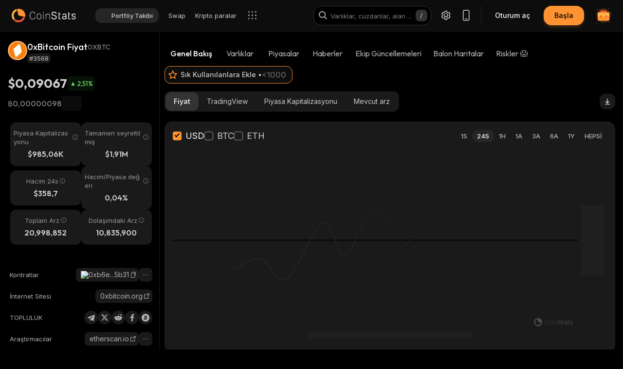

--- FILE ---
content_type: text/html; charset=utf-8
request_url: https://coinstats.app/tr/coins/0xbtc/
body_size: 54805
content:
<!DOCTYPE html><html lang="tr" class="dark-mode"><head><meta charSet="utf-8"/><link rel="shortcut icon" href="/favicon.ico"/><link rel="apple-touch-icon" sizes="180x180" href="/images/apple-touch-icon.png"/><link rel="icon" type="image/png" sizes="32x32" href="/images/favicon-32x32.png"/><link rel="icon" type="image/png" sizes="16x16" href="/images/favicon-16x16.png"/><link rel="mask-icon" href="/images/safari-pinned-tab.svg" color="#2b2b2b"/><meta name="msapplication-config" content="/browserconfig.xml"/><link rel="preload" href="/images/logos/logo_website.svg" as="image" fetchpriority="high"/><title>0xBitcoin fiyatlar, haberler, oranlar | CoinStats</title><meta name="application-name" content="0xBitcoin fiyatlar, haberler, oranlar | CoinStats"/><meta name="description" content="0xBitcoin canlı fiyatları, fiyat grafikleri, haberler, içgörüler, Piyasalar ve daha fazlası. En güncel 0xBitcoin haberleri ve borsaları."/><meta property="og:image" content="https://static.coinstats.app/coin_preview/0xbtc.png?t=1764731895675"/><meta property="og:image:width" content="1200"/><meta property="og:image:height" content="630"/><meta property="og:url" content="https://coinstats.app/coins/0xbtc/"/><meta property="fb:app_id" content="116525922286255"/><meta property="og:type" content="website"/><meta name="twitter:site" content="https://coinstats.app"/><meta name="twitter:card" content="summary_large_image"/><meta name="twitter:image" content="https://static.coinstats.app/coin_preview/0xbtc.png?t=1764731895675"/><meta name="viewport" content="width=device-width, initial-scale=1, maximum-scale=1"/><script type="application/ld+json">{"@context":"https://schema.org/","@type":"Product","name":"0xBitcoin","description":"A cryptocurrency","sku":"0XBTC","image":"https://static.coinstats.app/coins/1586242212234.png","offers":{"@type":"Offer","price":0.09067314864036799,"priceCurrency":"USD"},"additionalProperty":[{"@type":"PropertyValue","name":"Market Cap","value":985058},{"@type":"PropertyValue","name":"Circulating Supply","value":10835900},{"@type":"PropertyValue","name":"Max Supply","value":20998852},{"@type":"PropertyValue","name":"Last Update","value":"2025-12-02T07:20:54.954Z"},{"@type":"PropertyValue","name":"Percent Change 24H","value":2.51},{"@type":"PropertyValue","name":"Exchange Rate Specification","value":{"@type":"ExchangeRateSpecification","name":"0xBitcoin","currentExchangeRate":{"@type":"UnitPriceSpecification","price":0.09067314864036799,"priceCurrency":"USD"}}}],"url":"https://0xbitcoin.org/"}</script><script type="application/ld+json">{"@context":"http://schema.org","@type":"Table","about":"Cryptocurrency Prices Today"}</script><link rel="icon" type="image/png" href="https://static.coinstats.app/coins/1586242212234.png" sizes="64x64"/><meta property="og:description" content="Get everything you need to know about 0xBitcoin 0XBTC
          price, charts and market cap. All the latest cryptocurrency news and trends. Find the latest and most accurate 0xBitcoin live price on Coin Stats."/><meta property="og:title" content="0xBitcoin (0XBTC) $0,09067 -  Prices, Charts, Markets &amp; News"/><meta name="twitter:title" content="0xBitcoin (0XBTC) $0,09067 -  Prices, Charts, Markets &amp; News"/><meta name="twitter:description" content="Get everything you need to know about 0xBitcoin 0XBTC
          price, charts and market cap. All the latest cryptocurrency news and trends. Find the latest and most accurate 0xBitcoin live price on Coin Stats."/><script id="scheme-with-default-og" type="application/ld+json">{"@context":"https://schema.org/","@type":"WebPage","name":"0xBitcoin fiyatlar, haberler, oranlar | CoinStats","description":"0xBitcoin canlı fiyatları, fiyat grafikleri, haberler, içgörüler, Piyasalar ve daha fazlası. En güncel 0xBitcoin haberleri ve borsaları.","primaryImageOfPage":"https://static.coinstats.app/coin_preview/0xbtc.png?t=1764731895675"}</script><link rel="preload" as="image" imageSrcSet="/_next/image/?url=https%3A%2F%2Fstatic.coinstats.app%2Fcoins%2F1586242212234.png&amp;w=48&amp;q=75 1x, /_next/image/?url=https%3A%2F%2Fstatic.coinstats.app%2Fcoins%2F1586242212234.png&amp;w=96&amp;q=75 2x" fetchpriority="high"/><meta name="next-head-count" content="30"/><meta charSet="utf-8"/><meta http-equiv="X-UA-Compatible" content="IE=edge"/><meta name="msapplication-TileColor" content="#0D0D0D"/><meta name="theme-color" content="#0D0D0D"/><meta name="apple-itunes-app" content="app-id=1247849330, app-argument=https://coinstats.app/coins/0xbtc"/><link rel="manifest" href="/manifest.json" crossorigin="use-credentials"/><link rel="alternate" href="https://coinstats.app/coins/0xbtc/" hrefLang="en"/><link rel="alternate" href="https://coinstats.app/de/coins/0xbtc/" hrefLang="de"/><link rel="alternate" href="https://coinstats.app/ko/coins/0xbtc/" hrefLang="ko"/><link rel="alternate" href="https://coinstats.app/ja/coins/0xbtc/" hrefLang="ja"/><link rel="alternate" href="https://coinstats.app/zh/coins/0xbtc/" hrefLang="zh"/><link rel="alternate" href="https://coinstats.app/es/coins/0xbtc/" hrefLang="es"/><link rel="alternate" href="https://coinstats.app/fr/coins/0xbtc/" hrefLang="fr"/><link rel="alternate" href="https://coinstats.app/hy/coins/0xbtc/" hrefLang="hy"/><link rel="alternate" href="https://coinstats.app/nl/coins/0xbtc/" hrefLang="nl"/><link rel="alternate" href="https://coinstats.app/ru/coins/0xbtc/" hrefLang="ru"/><link rel="alternate" href="https://coinstats.app/it/coins/0xbtc/" hrefLang="it"/><link rel="alternate" href="https://coinstats.app/pt/coins/0xbtc/" hrefLang="pt"/><link rel="alternate" href="https://coinstats.app/tr/coins/0xbtc/" hrefLang="tr"/><link rel="alternate" href="https://coinstats.app/coins/0xbtc/" hrefLang="x-default"/><link rel="canonical" href="https://coinstats.app/tr/coins/0xbtc/"/><script defer="">
                  if (window.__REACT_DEVTOOLS_GLOBAL_HOOK__) {
                    window.__REACT_DEVTOOLS_GLOBAL_HOOK__.inject = () => {};
                  }
                </script><script defer=""></script><link rel="preload" href="/_next/static/media/7b0b24f36b1a6d0b-s.p.woff2" as="font" type="font/woff2" crossorigin="anonymous" data-next-font="size-adjust"/><link rel="preload" href="/_next/static/media/e4af272ccee01ff0-s.p.woff2" as="font" type="font/woff2" crossorigin="anonymous" data-next-font="size-adjust"/><link rel="preload" href="/_next/static/css/af453058a3aa6423.css" as="style"/><link rel="stylesheet" href="/_next/static/css/af453058a3aa6423.css" data-n-g=""/><link rel="preload" href="/_next/static/css/4c39c8783597f2f4.css" as="style"/><link rel="stylesheet" href="/_next/static/css/4c39c8783597f2f4.css" data-n-p=""/><link rel="preload" href="/_next/static/css/dece9476bd4520e9.css" as="style"/><link rel="stylesheet" href="/_next/static/css/dece9476bd4520e9.css"/><link rel="preload" href="/_next/static/css/f84847bc85ab96df.css" as="style"/><link rel="stylesheet" href="/_next/static/css/f84847bc85ab96df.css"/><link rel="preload" href="/_next/static/css/7b073e8041167585.css" as="style"/><link rel="stylesheet" href="/_next/static/css/7b073e8041167585.css"/><link rel="preload" href="/_next/static/css/5836582045b16eaa.css" as="style"/><link rel="stylesheet" href="/_next/static/css/5836582045b16eaa.css"/><link rel="preload" href="/_next/static/css/acbab21298b47522.css" as="style"/><link rel="stylesheet" href="/_next/static/css/acbab21298b47522.css"/><link rel="preload" href="/_next/static/css/54c3fba370e2a65e.css" as="style"/><link rel="stylesheet" href="/_next/static/css/54c3fba370e2a65e.css"/><link rel="preload" href="/_next/static/css/26453203d6163062.css" as="style"/><link rel="stylesheet" href="/_next/static/css/26453203d6163062.css"/><link rel="preload" href="/_next/static/css/55252484c96479ab.css" as="style"/><link rel="stylesheet" href="/_next/static/css/55252484c96479ab.css"/><link rel="preload" href="/_next/static/css/e22e78cb4c577bde.css" as="style"/><link rel="stylesheet" href="/_next/static/css/e22e78cb4c577bde.css"/><link rel="preload" href="/_next/static/css/2deb56569751dac4.css" as="style"/><link rel="stylesheet" href="/_next/static/css/2deb56569751dac4.css"/><link rel="preload" href="/_next/static/css/1979102b83bd7cba.css" as="style"/><link rel="stylesheet" href="/_next/static/css/1979102b83bd7cba.css"/><link rel="preload" href="/_next/static/css/99d7baa0379e6b2a.css" as="style"/><link rel="stylesheet" href="/_next/static/css/99d7baa0379e6b2a.css"/><link rel="preload" href="/_next/static/css/2e09f840f0033d53.css" as="style"/><link rel="stylesheet" href="/_next/static/css/2e09f840f0033d53.css"/><link rel="preload" href="/_next/static/css/236571724cc29d3e.css" as="style"/><link rel="stylesheet" href="/_next/static/css/236571724cc29d3e.css"/><link rel="preload" href="/_next/static/css/06093a29ee9d6d7c.css" as="style"/><link rel="stylesheet" href="/_next/static/css/06093a29ee9d6d7c.css"/><link rel="preload" href="/_next/static/css/a2ba863c22414239.css" as="style"/><link rel="stylesheet" href="/_next/static/css/a2ba863c22414239.css"/><link rel="preload" href="/_next/static/css/2c0d6963042e0e66.css" as="style"/><link rel="stylesheet" href="/_next/static/css/2c0d6963042e0e66.css"/><link rel="preload" href="/_next/static/css/5f2a7c7ce1633bcc.css" as="style"/><link rel="stylesheet" href="/_next/static/css/5f2a7c7ce1633bcc.css"/><link rel="preload" href="/_next/static/css/0faf40be1fac04a7.css" as="style"/><link rel="stylesheet" href="/_next/static/css/0faf40be1fac04a7.css"/><link rel="preload" href="/_next/static/css/a41a7b697abf757e.css" as="style"/><link rel="stylesheet" href="/_next/static/css/a41a7b697abf757e.css"/><link rel="preload" href="/_next/static/css/b171cd2a71aeba63.css" as="style"/><link rel="stylesheet" href="/_next/static/css/b171cd2a71aeba63.css"/><link rel="preload" href="/_next/static/css/e49eb3267a626f60.css" as="style"/><link rel="stylesheet" href="/_next/static/css/e49eb3267a626f60.css"/><link rel="preload" href="/_next/static/css/59840de64b736a2a.css" as="style"/><link rel="stylesheet" href="/_next/static/css/59840de64b736a2a.css"/><link rel="preload" href="/_next/static/css/f78dbaf0b2152f50.css" as="style"/><link rel="stylesheet" href="/_next/static/css/f78dbaf0b2152f50.css"/><link rel="preload" href="/_next/static/css/4c2b729a8b060a2b.css" as="style"/><link rel="stylesheet" href="/_next/static/css/4c2b729a8b060a2b.css"/><link rel="preload" href="/_next/static/css/577f146ca33f31a6.css" as="style"/><link rel="stylesheet" href="/_next/static/css/577f146ca33f31a6.css"/><link rel="preload" href="/_next/static/css/347961a53b4a6643.css" as="style"/><link rel="stylesheet" href="/_next/static/css/347961a53b4a6643.css"/><noscript data-n-css=""></noscript><script defer="" nomodule="" src="/_next/static/chunks/polyfills-42372ed130431b0a.js"></script><script defer="" src="/_next/static/chunks/12072-4e1353350c0848aa.js"></script><script defer="" src="/_next/static/chunks/98981-19cd5c6e430c6c31.js"></script><script defer="" src="/_next/static/chunks/81343.c5c8f50b9d68236f.js"></script><script defer="" src="/_next/static/chunks/25421.6a79c1a08b2e8242.js"></script><script defer="" src="/_next/static/chunks/99613.26000b12cf884799.js"></script><script defer="" src="/_next/static/chunks/bfeb1081-c8ddb6d5e93523ad.js"></script><script defer="" src="/_next/static/chunks/41664-a8a81f945bd82c7a.js"></script><script defer="" src="/_next/static/chunks/28690-6b529dc2c8cd767d.js"></script><script defer="" src="/_next/static/chunks/25710-a11605031e7f8707.js"></script><script defer="" src="/_next/static/chunks/69613-aee8538d3bed3a33.js"></script><script defer="" src="/_next/static/chunks/58617-27b5bb976e6a52a3.js"></script><script defer="" src="/_next/static/chunks/32163.8a1e7f516821110c.js"></script><script defer="" src="/_next/static/chunks/66321.e3511604936c0b74.js"></script><script defer="" src="/_next/static/chunks/91915-01d985bca0334e46.js"></script><script defer="" src="/_next/static/chunks/79468.521c3c5c59accfeb.js"></script><script defer="" src="/_next/static/chunks/18322.3d142709589c7439.js"></script><script defer="" src="/_next/static/chunks/92365.b61bfc1c28e55162.js"></script><script defer="" src="/_next/static/chunks/73935-b96efc93c5ca0871.js"></script><script defer="" src="/_next/static/chunks/96092.a9f5f0356aaae7fd.js"></script><script defer="" src="/_next/static/chunks/3fff1979-6ea6864efdc3489f.js"></script><script defer="" src="/_next/static/chunks/ea88be26-c33d333345f27da1.js"></script><script defer="" src="/_next/static/chunks/4b358913.b1d3f8cbb1ea1913.js"></script><script defer="" src="/_next/static/chunks/79521-764d46365de617c9.js"></script><script defer="" src="/_next/static/chunks/79907-5da624c41f897fc8.js"></script><script defer="" src="/_next/static/chunks/2454-8751f5c40a906ed3.js"></script><script defer="" src="/_next/static/chunks/36337-166e27874ed593b3.js"></script><script defer="" src="/_next/static/chunks/76765-e281ea277bce68da.js"></script><script defer="" src="/_next/static/chunks/76344-3723c762d39f8e16.js"></script><script defer="" src="/_next/static/chunks/69260-a0662d9f12d7fd3e.js"></script><script defer="" src="/_next/static/chunks/22701.688509321b8d0bf8.js"></script><script defer="" src="/_next/static/chunks/17783.08565aa940c5ad30.js"></script><script defer="" src="/_next/static/chunks/82060.f4ce3a5f9a4a0781.js"></script><script defer="" src="/_next/static/chunks/78950.0ecc40a1be148100.js"></script><script defer="" src="/_next/static/chunks/96892.991e4ee527752924.js"></script><script src="/_next/static/chunks/webpack-371fe46e45e305c9.js" defer=""></script><script src="/_next/static/chunks/framework-c3c251861dc1c4d7.js" defer=""></script><script src="/_next/static/chunks/main-6867fe32087d913f.js" defer=""></script><script src="/_next/static/chunks/pages/_app-5525ceacba61f744.js" defer=""></script><script src="/_next/static/chunks/39145-29574f7e930cdb14.js" defer=""></script><script src="/_next/static/chunks/25675-f86db48936ea26bb.js" defer=""></script><script src="/_next/static/chunks/6309-83a3f6d641b1c68f.js" defer=""></script><script src="/_next/static/chunks/97218-596d88752ec75485.js" defer=""></script><script src="/_next/static/chunks/42094-244d6224989232ff.js" defer=""></script><script src="/_next/static/chunks/6009-9b534f51ec44c0a2.js" defer=""></script><script src="/_next/static/chunks/92077-1222338e6642f625.js" defer=""></script><script src="/_next/static/chunks/pages/coins/%5BcoinId%5D/%5B%5B...slug%5D%5D-b2f7ff5b18dce0c0.js" defer=""></script><script src="/_next/static/8jWYNao6ZKGevGo28MpEu/_buildManifest.js" defer=""></script><script src="/_next/static/8jWYNao6ZKGevGo28MpEu/_ssgManifest.js" defer=""></script></head><body><div id="__next"><link href="https://widget.intercom.io" rel="preconnect" crossorigin=""/><main class="main-body __className_60a407 __variable_60a407 __variable_fa2f99 fonts"><header class="Header_header__u_LUs Header_not-logged__CKoV6 Header_up__wcdpA up  "><a style="display:none" aria-label="English" href="/coins/0xbtc/">English</a><a style="display:none" aria-label="Deutsch" href="/de/coins/0xbtc/">Deutsch</a><a style="display:none" aria-label="한국어" href="/ko/coins/0xbtc/">한국어</a><a style="display:none" aria-label="日本語" href="/ja/coins/0xbtc/">日本語</a><a style="display:none" aria-label="中文" href="/zh/coins/0xbtc/">中文</a><a style="display:none" aria-label="Español" href="/es/coins/0xbtc/">Español</a><a style="display:none" aria-label="Français" href="/fr/coins/0xbtc/">Français</a><a style="display:none" aria-label="Հայերեն" href="/hy/coins/0xbtc/">Հայերեն</a><a style="display:none" aria-label="Nederlands" href="/nl/coins/0xbtc/">Nederlands</a><a style="display:none" aria-label="Русский" href="/ru/coins/0xbtc/">Русский</a><a style="display:none" aria-label="Italiano" href="/it/coins/0xbtc/">Italiano</a><a style="display:none" aria-label="Português" href="/pt/coins/0xbtc/">Português</a><a style="display:none" href="/portfolio/" aria-label="Portföy Takibi">Portföy Takibi</a><a style="display:none" href="/swap/" aria-label="Swap">Swap</a><a style="display:none" href="/coins/" aria-label="Kripto paralar">Kripto paralar</a><a style="display:none" href="/pricing/" aria-label="Ücretlendirme">Ücretlendirme</a><a style="display:none" href="/integrations/" aria-label="Entegrasyonlar">Entegrasyonlar</a><a style="display:none" href="/news/" aria-label="Haberler">Haberler</a><a style="display:none" href="/earn/" aria-label="Kazan">Kazan</a><a style="display:none" href="https://coinstats.app/blog/" aria-label="Blog">Blog</a><a style="display:none" href="/nft/ethereum/" aria-label="NFT">NFT</a><a style="display:none" href="/widgets/" aria-label="Bileşenler">Bileşenler</a><a style="display:none" href="/defi-tracker/" aria-label="DeFi Portföy Takipçisi">DeFi Portföy Takipçisi</a><a style="display:none" href="https://coinstats.app/api-docs/" aria-label="Açık API">Açık API</a><a style="display:none" href="/market-report/" aria-label="24s Raporu">24s Raporu</a><a style="display:none" href="/press-kit/" aria-label="Medya Araçları">Medya Araçları</a><a style="display:none" href="https://coinstats.app/api-docs/" aria-label="API Belgeleri">API Belgeleri</a><div class="Header_global-header__JGGiw"><div class="Header_left-section__rXC1q" data-cy="left-section"><div class="DefaultLogo_default-logo-container__mVUid" data-cy="default-logo-container"><a aria-label="CoinStats Logo" class="DefaultLogo_logo-image__9lyOt" href="/tr/"><img alt="CoinStats" fetchpriority="high" width="132" height="28" decoding="async" data-nimg="1" class="DefaultLogo_logo-image__9lyOt" style="color:transparent" src="/images/logos/logo_website.svg"/></a></div><navigation class="HeaderNavigation_header-navigation__6UWuH" data-cy="header-navigation"><a class="Navigation_nav__d1Ozb font-family-body font-weight-regular HeaderNavigation_primary-nav__e4KAt HeaderNavigation_portfolio-tab__d1ChT Header_global-header-nav-item__trz_Z font-size-13" title="Portföy Takibi" data-cy="nav-with-redirect" href="/tr/portfolio/">Portföy Takibi<div class="Navigation_activeBorder__U_Uo6 HeaderNavigation_active-border__WAP5M Navigation_hide__dHgV0"></div></a><a class="Navigation_nav__d1Ozb font-family-body font-weight-regular HeaderNavigation_primary-nav__e4KAt Header_global-header-nav-item__trz_Z font-size-13" title="Swap" data-cy="nav-with-redirect" href="/tr/swap/">Swap<div class="Navigation_activeBorder__U_Uo6 HeaderNavigation_active-border__WAP5M Navigation_hide__dHgV0"></div></a><a class="Navigation_nav__d1Ozb font-family-body font-weight-regular HeaderNavigation_primary-nav__e4KAt Header_global-header-nav-item__trz_Z font-size-13" title="Kripto paralar" data-cy="nav-with-redirect" href="/tr/coins/">Kripto paralar<div class="Navigation_activeBorder__U_Uo6 HeaderNavigation_active-border__WAP5M Navigation_hide__dHgV0"></div></a><a class="Navigation_nav__d1Ozb font-family-body font-weight-regular HeaderNavigation_primary-nav__e4KAt Header_global-header-nav-item__trz_Z font-size-13" title="Ücretlendirme" data-cy="nav-with-redirect" href="/tr/pricing/">Ücretlendirme<div class="Navigation_activeBorder__U_Uo6 HeaderNavigation_active-border__WAP5M Navigation_hide__dHgV0"></div></a></navigation><div class="Header_menu-open-close-wrapper__78AyI"><span class="icon-menu Header_icon-menu__kN61t" data-cy="icon-menu"></span></div></div><div class="Header_right-section__RPCfi" data-cy="right-section"><div class="Header_desktop-search__uq1de" data-cy="desktop-search"><div class="HeaderSearch_header-search__q__nc" data-cy="header-search"><div class="HeaderSearch_header-search-input-container__8cHEQ"><i class="icon-search-new HeaderSearch_search-icon__g8FVP"></i><div class="CSInput_cs-input-wrapper__rpsY6 HeaderSearch_header-search-input-wrapper__MLhXd" data-cy="cs-input-wrapper"><input class="CSInput_cs-input__KgsLJ font-family-body font-weight-regular HeaderSearch_header-search-input__gOArO font-size-16" type="text" data-cy="cs-input" id="header-search" placeholder="Varlıklar, cüzdanlar, alan adları" autoComplete="off" disabled="" value=""/></div><i class="icon-Slash HeaderSearch_icon-Slash__UJlNb"></i></div></div></div><div class="HeaderSettings_settings__gWvXE" data-cy="settings"><span class="icon-settings HeaderSettings_settings-icon__reZYW" data-cy="icon-settings"></span></div><div class="HeaderDownloadApp_headerDownloadApp__GSSVF"><i class="icon-Phone HeaderDownloadApp_iconPhone__UEAQW"></i></div><button type="button" class="CSButton_cs-button__xorFB font-family-body font-weight-medium CSButton_small__W4TFN login-button Header_login-button__aUvpe font-size-14" title="" data-cy="login-button" variant="" aria-label="Oturum aç">Oturum aç</button><button type="button" class="CSButton_cs-button__xorFB font-family-body font-weight-medium CSButton_small__W4TFN sign-up Header_sign-up-button__kW6zo font-size-14" title="" data-cy="sign-up" variant="primary" aria-label="Başla">Başla</button><div class="UserPortfolio_user-portfolio__u6lqF rightSidebar-opener" data-cy="rightSidebar-opener"><span>
<svg class= width="32" height="32" viewBox="0 0 32 32" fill="none" version="1.1" xmlns="http://www.w3.org/2000/svg" id="ic">
    <g>
        <path opacity="0.2" d="M16.0011 31.1111C24.3474 31.1111 31.1133 24.3456 31.1133 16C31.1133 7.65436 24.3474 0.888885 16.0011 0.888885C7.65488 0.888885 0.888916 7.65436 0.888916 16C0.888916 24.3456 7.65488 31.1111 16.0011 31.1111Z" fill="#FF9332"/>
        <path fill-rule="evenodd" clip-rule="evenodd" d="M28 11.7343V24.5321C28 25.7101 27.0062 26.6667 25.7848 26.6667H6.21556C4.99414 26.6667 4 25.7101 4 24.5321V11.7343C4 10.7839 4.63932 9.98139 5.53117 9.70149L5.86713 9.62737C5.98188 9.60583 6.09696 9.59999 6.21556 9.59999H25.7848C25.9861 9.59999 26.1843 9.6246 26.3697 9.67689C27.3095 9.92264 28 10.7503 28 11.7343Z" fill="#FF9332"/>
        <path fill-rule="evenodd" clip-rule="evenodd" d="M22.8573 7.55007V13.1204C22.8573 14.3441 21.9115 15.3374 20.749 15.3374H11.2516C10.0892 15.3374 9.14307 14.3441 9.14307 13.1204V7.55007C9.14307 6.56308 9.75151 5.7294 10.6003 5.43874L10.92 5.36208C11.0292 5.33972 11.1387 5.33333 11.2516 5.33333H20.749C20.9407 5.33333 21.1293 5.35888 21.3058 5.41318C22.2002 5.66871 22.8573 6.52794 22.8573 7.55007Z" fill="#EA5237"/>

        <path id="path1"  d="M28 11.8907V15.8426C28 17.1103 27.0062 18.1333 25.7848 18.1333H6.21556C4.99414 18.1333 4 17.1103 4 15.8426V11.8907C4 10.8706 4.63932 10.0093 5.53117 9.70893L5.86713 9.62937C5.98189 9.60626 6.09696 9.59999 6.21556 9.59999H25.7848C25.9861 9.59999 26.1843 9.6264 26.3697 9.68252C27.3095 9.94629 28 10.8346 28 11.8907Z" fill="#FFB347" >
            <animate
                    attributeName="d"
                    dur="0.3s"
                    begin="ic.mouseenter"
                    repeatCount="1"
                    fill="freeze"
                    to="M28 11.4326V14.5941C28 15.6082 27.0062 16.4267 25.7848 16.4267H6.21556C4.99414 16.4267 4 15.6082 4 14.5941V11.4326C4 10.6165 4.63932 9.92747 5.53117 9.68714L5.86713 9.6235C5.98189 9.60501 6.09696 9.59999 6.21556 9.59999H25.7848C25.9861 9.59999 26.1843 9.62112 26.3697 9.66602C27.3095 9.87703 28 10.5877 28 11.4326Z"/>
            <animate
                    attributeName="d"
                    dur="0.3s"
                    begin="ic.mouseleave"
                    repeatCount="1"
                    fill="freeze"
                    to="M28 11.8907V15.8426C28 17.1103 27.0062 18.1333 25.7848 18.1333H6.21556C4.99414 18.1333 4 17.1103 4 15.8426V11.8907C4 10.8706 4.63932 10.0093 5.53117 9.70893L5.86713 9.62937C5.98189 9.60626 6.09696 9.59999 6.21556 9.59999H25.7848C25.9861 9.59999 26.1843 9.6264 26.3697 9.68252C27.3095 9.94629 28 10.8346 28 11.8907Z"/>
        </path>
        <path id="path2" fill-rule="evenodd" clip-rule="evenodd" d="M11.2557 19.84H9.94637C9.50268 19.84 9.14307 19.5144 9.14307 19.1124V16.3006C9.14307 15.8992 9.50268 15.5733 9.94637 15.5733H11.2557C11.6994 15.5733 12.0593 15.8992 12.0593 16.3006V19.1124C12.0593 19.5144 11.6994 19.84 11.2557 19.84Z" fill="#EA5237">
            <animate
                    attributeName="d"
                    dur="0.3s"
                    begin="ic.mouseenter"
                    repeatCount="1"
                    fill="freeze"
                    to="M11.2557 18.1333H9.94637C9.50268 18.1333 9.14307 17.8077 9.14307 17.4057V14.594C9.14307 14.1926 9.50268 13.8667 9.94637 13.8667H11.2557C11.6994 13.8667 12.0593 14.1926 12.0593 14.594V17.4057C12.0593 17.8077 11.6994 18.1333 11.2557 18.1333Z"/>
            <animate
                    attributeName="d"
                    dur="0.3s"
                    begin="ic.mouseleave"
                    repeatCount="1"
                    fill="freeze"
                    to="M11.2557 19.84H9.94637C9.50268 19.84 9.14307 19.5144 9.14307 19.1124V16.3006C9.14307 15.8992 9.50268 15.5733 9.94637 15.5733H11.2557C11.6994 15.5733 12.0593 15.8992 12.0593 16.3006V19.1124C12.0593 19.5144 11.6994 19.84 11.2557 19.84Z"/>
        </path>
        <path id="path3" fill-rule="evenodd" clip-rule="evenodd" d="M22.3985 19.84H21.0892C20.6455 19.84 20.2859 19.5144 20.2859 19.1124V16.3006C20.2859 15.8992 20.6455 15.5733 21.0892 15.5733H22.3985C22.8422 15.5733 23.2021 15.8992 23.2021 16.3006V19.1124C23.2021 19.5144 22.8422 19.84 22.3985 19.84Z" fill="#EA5237">
            <animate
                    attributeName="d"
                    dur="0.3s"
                    begin="ic.mouseenter"
                    repeatCount="1"
                    fill="freeze"
                    to="M22.3985 18.1333H21.0892C20.6455 18.1333 20.2859 17.8077 20.2859 17.4057V14.594C20.2859 14.1926 20.6455 13.8667 21.0892 13.8667H22.3985C22.8422 13.8667 23.2021 14.1926 23.2021 14.594V17.4057C23.2021 17.8077 22.8422 18.1333 22.3985 18.1333Z"/>
            <animate
                    attributeName="d"
                    dur="0.3s"
                    begin="ic.mouseleave"
                    repeatCount="1"
                    fill="freeze"
                    to="M22.3985 19.84H21.0892C20.6455 19.84 20.2859 19.5144 20.2859 19.1124V16.3006C20.2859 15.8992 20.6455 15.5733 21.0892 15.5733H22.3985C22.8422 15.5733 23.2021 15.8992 23.2021 16.3006V19.1124C23.2021 19.5144 22.8422 19.84 22.3985 19.84Z"/>
        </path>

        <path fill-rule="evenodd" clip-rule="evenodd" d="M27.3991 1.46596C27.8047 1.46596 28.1327 1.138 28.1327 0.73364C28.1327 0.327965 27.8047 0 27.3991 0C26.9947 0 26.6667 0.327965 26.6667 0.73364C26.6667 1.138 26.9947 1.46596 27.3991 1.46596ZM28.4183 29.7198C28.4183 29.3154 28.0903 28.9875 27.6846 28.9875C27.2803 28.9875 26.9523 29.3154 26.9523 29.7198C26.9523 30.1255 27.2803 30.4534 27.6846 30.4534C28.0903 30.4534 28.4183 30.1255 28.4183 29.7198ZM3.24382 31.2467C3.24382 30.841 2.91585 30.5131 2.51148 30.5131C2.10712 30.5131 1.77783 30.841 1.77783 31.2467C1.77783 31.6524 2.10712 31.9804 2.51148 31.9804C2.91585 31.9804 3.24382 31.6524 3.24382 31.2467ZM32.0001 10.5811C32.0001 10.1754 31.6721 9.84748 31.2664 9.84748C30.862 9.84748 30.5341 10.1754 30.5341 10.5811C30.5341 10.9868 30.862 11.3148 31.2664 11.3148C31.6721 11.3148 32.0001 10.9868 32.0001 10.5811ZM3.84431 3.84344C3.84431 3.43908 3.51634 3.11112 3.11198 3.11112C2.70761 3.11112 2.37833 3.43908 2.37833 3.84344C2.37833 4.24912 2.70761 4.57708 3.11198 4.57708C3.51634 4.57708 3.84431 4.24912 3.84431 3.84344Z" fill="#FF9332"/>
    </g>
</svg>
    </span></div></div></div></header><div class="coins_pageWrapper__0FeJI"><div class="coins_coinDetails__MuG5G"><div class="coins_coinInfoWrapper___H7dC"><div class="coins_coinInfoWrapperContent__Pub1C"><div class="coins_logoAndName__fYOCv"><img alt="0XBTC" fetchpriority="high" width="40" height="40" decoding="async" data-nimg="1" style="color:transparent" srcSet="/_next/image/?url=https%3A%2F%2Fstatic.coinstats.app%2Fcoins%2F1586242212234.png&amp;w=48&amp;q=75 1x, /_next/image/?url=https%3A%2F%2Fstatic.coinstats.app%2Fcoins%2F1586242212234.png&amp;w=96&amp;q=75 2x" src="/_next/image/?url=https%3A%2F%2Fstatic.coinstats.app%2Fcoins%2F1586242212234.png&amp;w=96&amp;q=75"/><div><div class="coins_nameAndSymbol__RB_nk"><h1 class="coins_name__bYone font-family-emphasis font-weight-medium font-size-18">0xBitcoin Fiyat</h1><span class="coins_symbol__UvFed font-family-emphasis font-weight-regular font-size-14" title="0XBTC">0XBTC</span></div><span class="SubscriptionType_subscription-badge__KYxDA font-family-body font-weight-medium coins_subscriptionType__KzWyH font-size-13" data-cy="subscription-badge">#3568</span></div></div><div class="CoinMainPrices_coinPriceInfo__Nq7Wn coins_coinPriceInfo__mRCz8"><p class="CoinMainPrices_coinPrice__7iwc4 font-family-heading font-weight-bold font-size-26" title="$0,09067">$0,09067</p><div class="PriceChangeBadge_priceChangeBadge__Ge2D1 CoinMainPrices_priceBadge__zVYJa PriceChangeBadge_priceUp__MmhOQ" data-cy="CoinMainPrices_priceBadge__zVYJa"><i class="icon-priceUp"></i><span class="font-family-emphasis font-weight-medium font-size-14" title="2,51%">2,51<!-- -->%</span></div></div><div class="CoinMainPrices_coinSecondaryPriceInfo__fWloR coins_coinSecondaryPriceInfo__NYUIS"><p class="CoinMainPrices_secondaryPrice__9AXou font-family-emphasis font-weight-medium font-size-16">฿0,00000098</p><style data-emotion="css 18m8hyu animation-c7515d">.css-18m8hyu{display:block;background-color:rgba(0, 0, 0, 0.11);height:1.2em;margin-top:0;margin-bottom:0;height:auto;transform-origin:0 55%;-webkit-transform:scale(1, 0.60);-moz-transform:scale(1, 0.60);-ms-transform:scale(1, 0.60);transform:scale(1, 0.60);border-radius:4px/6.7px;-webkit-animation:animation-c7515d 2s ease-in-out 0.5s infinite;animation:animation-c7515d 2s ease-in-out 0.5s infinite;}.css-18m8hyu:empty:before{content:"\00a0";}@-webkit-keyframes animation-c7515d{0%{opacity:1;}50%{opacity:0.4;}100%{opacity:1;}}@keyframes animation-c7515d{0%{opacity:1;}50%{opacity:0.4;}100%{opacity:1;}}</style><span class="MuiSkeleton-root MuiSkeleton-text MuiSkeleton-pulse coins_skeleton__pyu0m css-18m8hyu" style="width:42px;height:30px"></span></div><div class="CoinMarketStats_marketStatsItems__4aS1x coins_marketStatsItems__cpIic"><div class="MarketStatsItem_marketStatsItem__ETiAR CoinMarketStats_marketStatsItem__jsvCM"><div class="MarketStatsItem_title__D3dWu "><span title="Piyasa Kapitalizasyonu" class="MarketStatsItem_titleText__ji4Eg font-family-body font-weight-regular CoinMarketStats_marketStatsItemTitle__J0WEF font-size-13">Piyasa Kapitalizasyonu</span><i id="Piyasa Kapitalizasyonu" data-tooltip-html="&lt;div&gt;
            &lt;p&gt;Bir kripto paranın piyasa değeri mevcut fiyatının dolaşımdaki arz (madencilik yoluyla üretilen toplam kripto para sayısı) ile çarpılarak ile bulunur.&lt;/p&gt;
            &lt;p&gt;
              &lt;b&gt;Piyasa Değeri = Mevcut Fiyat x Dolaşımdaki Arz.&lt;/b&gt;
            &lt;/p&gt;
          &lt;/div&gt;" class="icon-fill-1 MarketStatsItem_icon__L0FMj CoinMarketStats_marketStatsItemHintIcon__yn0UL"></i><div role="tooltip" class="react-tooltip styles-module_tooltip__mnnfp styles-module_dark__xNqje MarketStatsItem_tooltip__BBOoF "><div class="react-tooltip-arrow styles-module_arrow__K0L3T"></div></div></div><div class="MarketStatsItem_content__kpqZL CoinMarketStats_marketStatsItemContent__LTSIr"><div class="MarketStatsItem_valueWrapper__IRbId"><div class="MarketStatsItem_value__N5gMt font-family-emphasis font-weight-semibold font-size-16" title="$985,06K" data-cy="font-size-16">$985,06K</div></div></div></div><div class="MarketStatsItem_marketStatsItem__ETiAR CoinMarketStats_marketStatsItem__jsvCM"><div class="MarketStatsItem_title__D3dWu "><span title="Tamamen seyreltilmiş" class="MarketStatsItem_titleText__ji4Eg font-family-body font-weight-regular CoinMarketStats_marketStatsItemTitle__J0WEF font-size-13">Tamamen seyreltilmiş</span><i id="Tamamen seyreltilmiş" data-tooltip-html="Bir kripto paranın piyasa değeri mevcut fiyatının dolaşımdaki arz (madencilik yoluyla üretilen toplam kripto para sayısı) ile çarpılarak ile bulunur." class="icon-fill-1 MarketStatsItem_icon__L0FMj CoinMarketStats_marketStatsItemHintIcon__yn0UL"></i><div role="tooltip" class="react-tooltip styles-module_tooltip__mnnfp styles-module_dark__xNqje MarketStatsItem_tooltip__BBOoF "><div class="react-tooltip-arrow styles-module_arrow__K0L3T"></div></div></div><div class="MarketStatsItem_content__kpqZL CoinMarketStats_marketStatsItemContent__LTSIr"><div class="MarketStatsItem_valueWrapper__IRbId"><div class="MarketStatsItem_value__N5gMt font-family-emphasis font-weight-semibold font-size-16" title="$1,91M" data-cy="font-size-16">$1,91M</div></div></div></div><div class="MarketStatsItem_marketStatsItem__ETiAR CoinMarketStats_marketStatsItem__jsvCM"><div class="MarketStatsItem_title__D3dWu "><span title="Hacim 24s" class="MarketStatsItem_titleText__ji4Eg font-family-body font-weight-regular CoinMarketStats_marketStatsItemTitle__J0WEF font-size-13">Hacim 24s</span><i id="Hacim 24s" data-tooltip-html="24sa Hacim, geçmiş 24 saat içerisinde işlem yapılan toplam kripto para miktarından bahsetmektedir." class="icon-fill-1 MarketStatsItem_icon__L0FMj CoinMarketStats_marketStatsItemHintIcon__yn0UL"></i><div role="tooltip" class="react-tooltip styles-module_tooltip__mnnfp styles-module_dark__xNqje MarketStatsItem_tooltip__BBOoF "><div class="react-tooltip-arrow styles-module_arrow__K0L3T"></div></div></div><div class="MarketStatsItem_content__kpqZL CoinMarketStats_marketStatsItemContent__LTSIr"><div class="MarketStatsItem_valueWrapper__IRbId"><div class="MarketStatsItem_value__N5gMt font-family-emphasis font-weight-semibold font-size-16" title="$358,7" data-cy="font-size-16">$358,7</div></div></div></div><div class="MarketStatsItem_marketStatsItem__ETiAR CoinMarketStats_marketStatsItem__jsvCM"><div class="MarketStatsItem_title__D3dWu "><span title="Hacim/Piyasa değeri" class="MarketStatsItem_titleText__ji4Eg font-family-body font-weight-regular CoinMarketStats_marketStatsItemTitle__J0WEF font-size-13">Hacim/Piyasa değeri</span><i id="Hacim/Piyasa değeri" data-tooltip-html="24 saatlik hacmin piyasa değerine oranı" class="icon-fill-1 MarketStatsItem_icon__L0FMj CoinMarketStats_marketStatsItemHintIcon__yn0UL"></i><div role="tooltip" class="react-tooltip styles-module_tooltip__mnnfp styles-module_dark__xNqje MarketStatsItem_tooltip__BBOoF "><div class="react-tooltip-arrow styles-module_arrow__K0L3T"></div></div></div><div class="MarketStatsItem_content__kpqZL CoinMarketStats_marketStatsItemContent__LTSIr"><div class="MarketStatsItem_valueWrapper__IRbId"><div class="MarketStatsItem_value__N5gMt font-family-emphasis font-weight-semibold font-size-16" title="0,04%" data-cy="font-size-16">0,04%</div></div></div></div><div class="MarketStatsItem_marketStatsItem__ETiAR CoinMarketStats_marketStatsItem__jsvCM"><div class="MarketStatsItem_title__D3dWu "><span title="Toplam Arz" class="MarketStatsItem_titleText__ji4Eg font-family-body font-weight-regular CoinMarketStats_marketStatsItemTitle__J0WEF font-size-13">Toplam Arz</span><i id="Toplam Arz" data-tooltip-html="&lt;div&gt;
          &lt;p&gt;Bir kripto paranın toplam arzı dolaşımdaki kripto para toplamı yada kilitlenen kripto paralar eksi çıkarılanlardır.&lt;/p&gt;
          &lt;p&gt;
            &lt;b&gt;Toplam arz = Onchain Arz - Dolaşımdan Çıkarılan Kripto Paralar&lt;/b&gt;
          &lt;/p&gt;
        &lt;/div&gt;" class="icon-fill-1 MarketStatsItem_icon__L0FMj CoinMarketStats_marketStatsItemHintIcon__yn0UL"></i><div role="tooltip" class="react-tooltip styles-module_tooltip__mnnfp styles-module_dark__xNqje MarketStatsItem_tooltip__BBOoF "><div class="react-tooltip-arrow styles-module_arrow__K0L3T"></div></div></div><div class="MarketStatsItem_content__kpqZL CoinMarketStats_marketStatsItemContent__LTSIr"><div class="MarketStatsItem_valueWrapper__IRbId"><div class="MarketStatsItem_value__N5gMt font-family-emphasis font-weight-semibold font-size-16" title="20,998,852" data-cy="font-size-16">20,998,852</div></div></div></div><div class="MarketStatsItem_marketStatsItem__ETiAR CoinMarketStats_marketStatsItem__jsvCM"><div class="MarketStatsItem_title__D3dWu "><span title="Dolaşımdaki Arz" class="MarketStatsItem_titleText__ji4Eg font-family-body font-weight-regular CoinMarketStats_marketStatsItemTitle__J0WEF font-size-13">Dolaşımdaki Arz</span><i id="Dolaşımdaki Arz" data-tooltip-html="Mevcut arz veya dolaşımdaki arz dolaşımda bulunan ve halka açık kripto paraların ya da tokenlerin en iyi tahminidir." class="icon-fill-1 MarketStatsItem_icon__L0FMj CoinMarketStats_marketStatsItemHintIcon__yn0UL"></i><div role="tooltip" class="react-tooltip styles-module_tooltip__mnnfp styles-module_dark__xNqje MarketStatsItem_tooltip__BBOoF "><div class="react-tooltip-arrow styles-module_arrow__K0L3T"></div></div></div><div class="MarketStatsItem_content__kpqZL CoinMarketStats_marketStatsItemContent__LTSIr"><div class="MarketStatsItem_valueWrapper__IRbId"><div class="MarketStatsItem_value__N5gMt font-family-emphasis font-weight-semibold font-size-16" title="10,835,900" data-cy="font-size-16">10,835,900</div></div></div></div></div><div class="CoinRelatedItems_infoItems__p_wC6 coins_infoItems__5imIk"><div class="CoinRelatedItems_infoItem__tfCCY"><p class="CoinRelatedItems_infoItemTitle__rXH4e font-family-body font-weight-regular font-size-13">Kontratlar</p><div class="CoinRelatedItems_infoItemFlexWrapper__rv2ca"><div class="CoinInfoItemWrapper_wrapper__Y9IQx CoinRelatedItems_infoItemContent__JaKRA CoinRelatedItems_paddingLeft10__NMHgN"><img alt="Contract" loading="lazy" width="16" height="16" decoding="async" data-nimg="1" class="" style="color:transparent" srcSet="/_next/image/?url=https%3A%2F%2Fstatic.coinstats.app%2Fcoins%2FEthereumOCjgD.png&amp;w=16&amp;q=75 1x, /_next/image/?url=https%3A%2F%2Fstatic.coinstats.app%2Fcoins%2FEthereumOCjgD.png&amp;w=32&amp;q=75 2x" src="/_next/image/?url=https%3A%2F%2Fstatic.coinstats.app%2Fcoins%2FEthereumOCjgD.png&amp;w=32&amp;q=75"/><p class="CoinRelatedItems_value___ZVnD font-family-body font-weight-regular font-size-14" title="0xb6ed7644c69416d67b522e20bc294a9a9b405b31">0xb6e...5b31</p><div class="CopyToClipboard_copy-clipboard__saHIv CoinRelatedItems_copyToClipboard__HDgKp" data-cy="CoinRelatedItems_copyToClipboard__HDgKp" role="button" tabindex="0" aria-label="Kopyala"><input type="text" readonly="" hidden="" value="0xb6ed7644c69416d67b522e20bc294a9a9b405b31"/><button type="button" class="CopyToClipboard_copy-text-btn__jHbbZ CoinRelatedItems_copyToClipboardButton__v8wnO" aria-label="Kopyala"><i class="icon-Copy-Outline CoinRelatedItems_icon__EqoJD" data-cy="icon-Copy-Outline CoinRelatedItems_icon__EqoJD"></i></button></div></div><div class="ThreeDotsPopup_threeDotsPopup__19JCI"><div class="ThreeDotsPopup_moreIconContainer__ra5J6 CoinRelatedItems_moreIconWrapper__DqBg4"><i class="icon-more_small ThreeDotsPopup_iconMore__5dYzX"></i></div></div></div></div><div class="CoinRelatedItems_infoItem__tfCCY"><p class="CoinRelatedItems_infoItemTitle__rXH4e font-family-body font-weight-regular font-size-13">İnternet Sitesi</p><a href="https://0xbitcoin.org/" rel="noopener nofollow noreferrer" target="_blank"><div class="CoinInfoItemWrapper_wrapper__Y9IQx CoinRelatedItems_infoItemContent__JaKRA CoinRelatedItems_paddingLeft10__NMHgN"><p class="CoinRelatedItems_value___ZVnD font-family-body font-weight-regular font-size-14" title="https://0xbitcoin.org/">0xbitcoin.org</p><i class="icon-Webpage_link CoinRelatedItems_icon__EqoJD"></i></div></a></div><div class="CoinRelatedItems_infoItem__tfCCY"><p class="CoinRelatedItems_infoItemTitle__rXH4e font-family-body font-weight-regular font-size-13">TOPLULUK</p><div class="CoinRelatedItems_links__SWoH2"><a href="https://t.me/ZEROxBTC" title="Telegram" rel="noopener nofollow noreferrer" target="_blank"><div class="CoinInfoItemWrapper_wrapper__Y9IQx CoinRelatedItems_infoItemContent__JaKRA CoinRelatedItems_rounder__vbFOz CoinRelatedItems_communityItem__PFghA"><i class="icon-telegram CoinRelatedItems_icon__EqoJD"></i></div></a><a href="https://twitter.com/0xBTC" title="Twitter" rel="noopener nofollow noreferrer" target="_blank"><div class="CoinInfoItemWrapper_wrapper__Y9IQx CoinRelatedItems_infoItemContent__JaKRA CoinRelatedItems_rounder__vbFOz CoinRelatedItems_communityItem__PFghA"><i class="icon-X CoinRelatedItems_icon__EqoJD"></i></div></a><a href="https://www.reddit.com/r/0xbitcoin/" title="Reddit" rel="noopener nofollow noreferrer" target="_blank"><div class="CoinInfoItemWrapper_wrapper__Y9IQx CoinRelatedItems_infoItemContent__JaKRA CoinRelatedItems_rounder__vbFOz CoinRelatedItems_communityItem__PFghA"><i class="icon-reddit CoinRelatedItems_icon__EqoJD"></i></div></a><a href="https://www.facebook.com/0xBitcoin" title="Facebook" rel="noopener nofollow noreferrer" target="_blank"><div class="CoinInfoItemWrapper_wrapper__Y9IQx CoinRelatedItems_infoItemContent__JaKRA CoinRelatedItems_rounder__vbFOz CoinRelatedItems_communityItem__PFghA"><i class="icon-facebook CoinRelatedItems_icon__EqoJD"></i></div></a><a href="https://bitcointalk.org/index.php?topic=3039182" title="Bitcointalk" rel="noopener nofollow noreferrer" target="_blank"><div class="CoinInfoItemWrapper_wrapper__Y9IQx CoinRelatedItems_infoItemContent__JaKRA CoinRelatedItems_rounder__vbFOz CoinRelatedItems_communityItem__PFghA"><i class="icon-bitcoinTalk CoinRelatedItems_icon__EqoJD"></i></div></a></div></div><div class="CoinRelatedItems_infoItem__tfCCY"><p class="CoinRelatedItems_infoItemTitle__rXH4e font-family-body font-weight-regular font-size-13">Araştırmacılar</p><div class="CoinRelatedItems_infoItemFlexWrapper__rv2ca"><a href="https://etherscan.io/token/0xb6ed7644c69416d67b522e20bc294a9a9b405b31" title="https://etherscan.io/token/0xb6ed7644c69416d67b522e20bc294a9a9b405b31" rel="noopener nofollow noreferrer" target="_blank"><div class="CoinInfoItemWrapper_wrapper__Y9IQx CoinRelatedItems_infoItemContent__JaKRA CoinRelatedItems_paddingLeft10__NMHgN"><p class="CoinRelatedItems_value___ZVnD font-family-body font-weight-regular font-size-14">etherscan.io</p><i class="icon-Webpage_link CoinRelatedItems_icon__EqoJD"></i></div></a><div class="ThreeDotsPopup_threeDotsPopup__19JCI"><div class="ThreeDotsPopup_moreIconContainer__ra5J6 CoinRelatedItems_moreIconWrapper__DqBg4"><i class="icon-more_small ThreeDotsPopup_iconMore__5dYzX"></i></div></div></div></div><div class="CoinRelatedItems_infoItem__tfCCY"><p class="CoinRelatedItems_infoItemTitle__rXH4e font-family-body font-weight-regular font-size-13">Kategoriler</p><div class="CoinRelatedItems_infoItemFlexWrapper__rv2ca"><a href="/tr/categories/62cf32500fe1c959b31bfa27/"><div class="CoinInfoItemWrapper_wrapper__Y9IQx CoinRelatedItems_infoItemContent__JaKRA CoinRelatedItems_paddingLeftRight10__4MG0y"><p class="CoinRelatedItems_value___ZVnD font-family-body font-weight-regular font-size-14" title="Smart Contract Platform">Smart Contract Platform</p></div></a><div class="ThreeDotsPopup_threeDotsPopup__19JCI"><div class="ThreeDotsPopup_moreIconContainer__ra5J6 CoinRelatedItems_moreIconWrapper__DqBg4"><i class="icon-more_small ThreeDotsPopup_iconMore__5dYzX"></i></div></div></div></div><div class="CoinRelatedItems_infoItem__tfCCY"><p class="CoinRelatedItems_infoItemTitle__rXH4e font-family-body font-weight-regular font-size-13">Takip et</p><style data-emotion="css 18m8hyu animation-c7515d">.css-18m8hyu{display:block;background-color:rgba(0, 0, 0, 0.11);height:1.2em;margin-top:0;margin-bottom:0;height:auto;transform-origin:0 55%;-webkit-transform:scale(1, 0.60);-moz-transform:scale(1, 0.60);-ms-transform:scale(1, 0.60);transform:scale(1, 0.60);border-radius:4px/6.7px;-webkit-animation:animation-c7515d 2s ease-in-out 0.5s infinite;animation:animation-c7515d 2s ease-in-out 0.5s infinite;}.css-18m8hyu:empty:before{content:"\00a0";}@-webkit-keyframes animation-c7515d{0%{opacity:1;}50%{opacity:0.4;}100%{opacity:1;}}@keyframes animation-c7515d{0%{opacity:1;}50%{opacity:0.4;}100%{opacity:1;}}</style><span class="MuiSkeleton-root MuiSkeleton-text MuiSkeleton-pulse CoinRelatedItems_skeleton__tR0ve css-18m8hyu" style="width:100px;height:28px"></span></div></div><div class="CoinPriceChangeItems_chartPriceInfo__atIun "><div class="CoinPriceChangeItems_priceSection__gDlxk CoinPriceChangeItems_priceSectionTop__CFoWW"><div class="CoinPriceChangeItems_flexAlignCenterSpaceBetween__CtrsU"><p class="CoinPriceChangeItems_priceChangeTitle__CFg7B font-family-emphasis font-weight-medium font-size-16">Fiyat değişimi</p><div class="CoinPriceChangeItems_selectedInterval__2_OhU font-family-body font-weight-regular font-size-14">24h</div></div><div class="CoinPriceChangeItems_bar__HBSBH"></div><div class="CoinPriceChangeItems_highAndLowLabels__pKDwm CoinPriceChangeItems_flexAlignCenterSpaceBetween__CtrsU"><p class="CoinPriceChangeItems_priceLabel__Ghlxs font-family-body font-weight-regular font-size-13">Düşük</p><p class="CoinPriceChangeItems_priceLabel__Ghlxs font-family-body font-weight-regular font-size-13">Yüksek</p></div><div class="CoinPriceChangeItems_flexAlignCenterSpaceBetween__CtrsU"><style data-emotion="css 18m8hyu animation-c7515d">.css-18m8hyu{display:block;background-color:rgba(0, 0, 0, 0.11);height:1.2em;margin-top:0;margin-bottom:0;height:auto;transform-origin:0 55%;-webkit-transform:scale(1, 0.60);-moz-transform:scale(1, 0.60);-ms-transform:scale(1, 0.60);transform:scale(1, 0.60);border-radius:4px/6.7px;-webkit-animation:animation-c7515d 2s ease-in-out 0.5s infinite;animation:animation-c7515d 2s ease-in-out 0.5s infinite;}.css-18m8hyu:empty:before{content:"\00a0";}@-webkit-keyframes animation-c7515d{0%{opacity:1;}50%{opacity:0.4;}100%{opacity:1;}}@keyframes animation-c7515d{0%{opacity:1;}50%{opacity:0.4;}100%{opacity:1;}}</style><span class="MuiSkeleton-root MuiSkeleton-text MuiSkeleton-pulse CoinPriceChangeItems_priceChangeSkeleton__r1kym css-18m8hyu" style="width:80px;height:24px"></span><style data-emotion="css 18m8hyu animation-c7515d">.css-18m8hyu{display:block;background-color:rgba(0, 0, 0, 0.11);height:1.2em;margin-top:0;margin-bottom:0;height:auto;transform-origin:0 55%;-webkit-transform:scale(1, 0.60);-moz-transform:scale(1, 0.60);-ms-transform:scale(1, 0.60);transform:scale(1, 0.60);border-radius:4px/6.7px;-webkit-animation:animation-c7515d 2s ease-in-out 0.5s infinite;animation:animation-c7515d 2s ease-in-out 0.5s infinite;}.css-18m8hyu:empty:before{content:"\00a0";}@-webkit-keyframes animation-c7515d{0%{opacity:1;}50%{opacity:0.4;}100%{opacity:1;}}@keyframes animation-c7515d{0%{opacity:1;}50%{opacity:0.4;}100%{opacity:1;}}</style><span class="MuiSkeleton-root MuiSkeleton-text MuiSkeleton-pulse CoinPriceChangeItems_priceChangeSkeleton__r1kym css-18m8hyu" style="width:80px;height:24px"></span></div><div class="CoinPriceChangeItems_flexAlignCenterSpaceBetween__CtrsU"><style data-emotion="css 18m8hyu animation-c7515d">.css-18m8hyu{display:block;background-color:rgba(0, 0, 0, 0.11);height:1.2em;margin-top:0;margin-bottom:0;height:auto;transform-origin:0 55%;-webkit-transform:scale(1, 0.60);-moz-transform:scale(1, 0.60);-ms-transform:scale(1, 0.60);transform:scale(1, 0.60);border-radius:4px/6.7px;-webkit-animation:animation-c7515d 2s ease-in-out 0.5s infinite;animation:animation-c7515d 2s ease-in-out 0.5s infinite;}.css-18m8hyu:empty:before{content:"\00a0";}@-webkit-keyframes animation-c7515d{0%{opacity:1;}50%{opacity:0.4;}100%{opacity:1;}}@keyframes animation-c7515d{0%{opacity:1;}50%{opacity:0.4;}100%{opacity:1;}}</style><span class="MuiSkeleton-root MuiSkeleton-text MuiSkeleton-pulse CoinPriceChangeItems_priceChangeSkeleton__r1kym css-18m8hyu" style="width:40px;height:20px"></span><style data-emotion="css 18m8hyu animation-c7515d">.css-18m8hyu{display:block;background-color:rgba(0, 0, 0, 0.11);height:1.2em;margin-top:0;margin-bottom:0;height:auto;transform-origin:0 55%;-webkit-transform:scale(1, 0.60);-moz-transform:scale(1, 0.60);-ms-transform:scale(1, 0.60);transform:scale(1, 0.60);border-radius:4px/6.7px;-webkit-animation:animation-c7515d 2s ease-in-out 0.5s infinite;animation:animation-c7515d 2s ease-in-out 0.5s infinite;}.css-18m8hyu:empty:before{content:"\00a0";}@-webkit-keyframes animation-c7515d{0%{opacity:1;}50%{opacity:0.4;}100%{opacity:1;}}@keyframes animation-c7515d{0%{opacity:1;}50%{opacity:0.4;}100%{opacity:1;}}</style><span class="MuiSkeleton-root MuiSkeleton-text MuiSkeleton-pulse CoinPriceChangeItems_priceChangeSkeleton__r1kym css-18m8hyu" style="width:40px;height:20px"></span></div></div><div class="CoinPriceChangeItems_priceSection__gDlxk"><div class="CoinPriceChangeItems_flexAlignCenterSpaceBetween__CtrsU CoinPriceChangeItems_priceChangeItem__slaon"><div class="CoinPriceChangeItems_flexAlignCenterFlexStart__qgsFX CoinPriceChangeItems_gap2__49t_D"><p class="CoinPriceChangeItems_priceChangeLabel__sn_qJ font-family-body font-weight-regular font-size-13">1s fiyat değişimi</p><i id="key-value-item-1h_price_change" class="icon-fill-1 TooltipWithLinkedIcon_iconFill1__WDmcB CoinPriceChangeItems_tooltipIcon__ZA5Q4" data-tooltip-content="Son 1 saatteki fiyat değişimi"></i><div role="tooltip" class="react-tooltip styles-module_tooltip__mnnfp styles-module_dark__xNqje font-family-body font-weight-regular"><div class="react-tooltip-arrow styles-module_arrow__K0L3T"></div></div></div><div class="PriceChangeBadge_priceChangeBadge__Ge2D1 CoinPriceChangeItems_priceChange__3ROJL PriceChangeBadge_priceUp__MmhOQ font-size-14" data-cy="CoinPriceChangeItems_priceChange__3ROJL font-size-14"><i class="icon-priceUp"></i><span class="font-family-emphasis font-weight-medium font-size-14" title="0,21%">0,21<!-- -->%</span></div></div><div class="CoinPriceChangeItems_flexAlignCenterSpaceBetween__CtrsU CoinPriceChangeItems_priceChangeItem__slaon"><div class="CoinPriceChangeItems_flexAlignCenterFlexStart__qgsFX CoinPriceChangeItems_gap2__49t_D"><p class="CoinPriceChangeItems_priceChangeLabel__sn_qJ font-family-body font-weight-regular font-size-13">24s fiyat değişimi</p><i id="key-value-item-24h_price_change" class="icon-fill-1 TooltipWithLinkedIcon_iconFill1__WDmcB CoinPriceChangeItems_tooltipIcon__ZA5Q4" data-tooltip-content="Son 24 saatteki fiyat değişimi"></i><div role="tooltip" class="react-tooltip styles-module_tooltip__mnnfp styles-module_dark__xNqje font-family-body font-weight-regular"><div class="react-tooltip-arrow styles-module_arrow__K0L3T"></div></div></div><div class="PriceChangeBadge_priceChangeBadge__Ge2D1 CoinPriceChangeItems_priceChange__3ROJL PriceChangeBadge_priceUp__MmhOQ font-size-14" data-cy="CoinPriceChangeItems_priceChange__3ROJL font-size-14"><i class="icon-priceUp"></i><span class="font-family-emphasis font-weight-medium font-size-14" title="2,51%">2,51<!-- -->%</span></div></div><div class="CoinPriceChangeItems_flexAlignCenterSpaceBetween__CtrsU CoinPriceChangeItems_priceChangeItem__slaon"><div class="CoinPriceChangeItems_flexAlignCenterFlexStart__qgsFX CoinPriceChangeItems_gap2__49t_D"><p class="CoinPriceChangeItems_priceChangeLabel__sn_qJ font-family-body font-weight-regular font-size-13">7g fiyat değişimi</p><i id="key-value-item-7d_price_change" class="icon-fill-1 TooltipWithLinkedIcon_iconFill1__WDmcB CoinPriceChangeItems_tooltipIcon__ZA5Q4" data-tooltip-content="Son 7 gündeki fiyat değişimi"></i><div role="tooltip" class="react-tooltip styles-module_tooltip__mnnfp styles-module_dark__xNqje font-family-body font-weight-regular"><div class="react-tooltip-arrow styles-module_arrow__K0L3T"></div></div></div><div class="PriceChangeBadge_priceChangeBadge__Ge2D1 CoinPriceChangeItems_priceChange__3ROJL PriceChangeBadge_priceUp__MmhOQ font-size-14" data-cy="CoinPriceChangeItems_priceChange__3ROJL font-size-14"><i class="icon-priceUp"></i><span class="font-family-emphasis font-weight-medium font-size-14" title="25,27%">25,27<!-- -->%</span></div></div></div><div class="CoinPriceChangeItems_priceSection__gDlxk"><div class="CoinPriceChangeItems_priceChangeItem__slaon"><div class="CoinPriceChangeItems_flexAlignCenterSpaceBetween__CtrsU"><div class="CoinPriceChangeItems_flexAlignCenterFlexStart__qgsFX CoinPriceChangeItems_gap2__49t_D"><p class="CoinPriceChangeItems_priceChangeLabel__sn_qJ font-family-body font-weight-regular font-size-13">Tüm zamanların en yükseği</p><i id="key-value-item-all-time-high" class="icon-fill-1 TooltipWithLinkedIcon_iconFill1__WDmcB CoinPriceChangeItems_tooltipIcon__ZA5Q4" data-tooltip-content="Bu varlığın kayıtlı en yüksek fiyatı"></i><div role="tooltip" class="react-tooltip styles-module_tooltip__mnnfp styles-module_dark__xNqje font-family-body font-weight-regular"><div class="react-tooltip-arrow styles-module_arrow__K0L3T"></div></div></div><p class="CoinPriceChangeItems_allTimePrice__MgUAV font-family-emphasis font-weight-medium font-size-16" title="$4,66">$4,66</p></div><div class="CoinPriceChangeItems_flexAlignCenterSpaceBetween__CtrsU"><p class="CoinPriceChangeItems_allTimePriceDate__S2OW0 font-family-body font-weight-regular font-size-11" title="Jun 6, 2018">Jun 6, 2018</p><div class="PriceChangeBadge_priceChangeBadge__Ge2D1 CoinPriceChangeItems_priceChange__3ROJL PriceChangeBadge_priceDown__lo4oG font-size-14" data-cy="CoinPriceChangeItems_priceChange__3ROJL font-size-14"><i class="icon-priceDown"></i><span class="font-family-emphasis font-weight-medium font-size-14" title="98,05%">98,05<!-- -->%</span></div></div></div><div class="CoinPriceChangeItems_priceChangeItem__slaon"><div class="CoinPriceChangeItems_flexAlignCenterSpaceBetween__CtrsU"><div class="CoinPriceChangeItems_flexAlignCenterFlexStart__qgsFX CoinPriceChangeItems_gap2__49t_D"><p class="CoinPriceChangeItems_priceChangeLabel__sn_qJ font-family-body font-weight-regular font-size-13">Tüm zamanların en düşüğü</p><i id="key-value-item-all-time-logw" class="icon-fill-1 TooltipWithLinkedIcon_iconFill1__WDmcB CoinPriceChangeItems_tooltipIcon__ZA5Q4" data-tooltip-content="Bu varlığın kayıtlı en düşük fiyatı"></i><div role="tooltip" class="react-tooltip styles-module_tooltip__mnnfp styles-module_dark__xNqje font-family-body font-weight-regular"><div class="react-tooltip-arrow styles-module_arrow__K0L3T"></div></div></div><p class="CoinPriceChangeItems_allTimePrice__MgUAV font-family-emphasis font-weight-medium font-size-16" title="$0,03">$0,03</p></div><div class="CoinPriceChangeItems_flexAlignCenterSpaceBetween__CtrsU"><p class="CoinPriceChangeItems_allTimePriceDate__S2OW0 font-family-body font-weight-regular font-size-11" title="Jul 9, 2024">Jul 9, 2024</p><div class="PriceChangeBadge_priceChangeBadge__Ge2D1 CoinPriceChangeItems_priceChange__3ROJL PriceChangeBadge_priceUp__MmhOQ font-size-14" data-cy="CoinPriceChangeItems_priceChange__3ROJL font-size-14"><i class="icon-priceUp"></i><span class="font-family-emphasis font-weight-medium font-size-14" title="166,88%">166,88<!-- -->%</span></div></div></div></div><div class="CoinPriceChangeItems_marketStatsPriceUpdate__sOnX9"><p class="font-family-body font-weight-regular font-size-14">Coin fiyat güncelleme açıklaması</p></div></div><button type="button" class="CSButton_cs-button__xorFB font-family-body font-weight-medium CSButtonWithIcon_cs-button-with-icon__nBcsB  ManageButton_manage-button__UgCz7 ManageButton_with-icon__StLon ManageButton_secondary__AyM4R coins_reportButton__OhXbX CSButtonWithIcon_secondary__oSWFX font-size-16" title="" data-cy="manage-button"><div class="IconWithText_text-with-icon___exLk  CSButtonWithIcon_cs-button-with-icon-icon-with-text__cZSD_ " data-cy="text-with-icon"><div class="IconWithText_iconContainer__fnm__ ManageButton_manage-button-icon-container__NFqdC coins_reportIconContainer__X7kqy"><i class="icon-Report coins_iconReport__LDJBH"></i></div><span title="Rapor">Rapor</span></div></button></div></div><div class="coins_coinDetailsContent__BKA1o"><div class="coins_tabsWrapper__xKoxu"><style data-emotion="css 1tfef">.css-1tfef{overflow:hidden;min-height:48px;-webkit-overflow-scrolling:touch;display:-webkit-box;display:-webkit-flex;display:-ms-flexbox;display:flex;}@media (max-width:599.95px){.css-1tfef .MuiTabs-scrollButtons{display:none;}}</style><div class="MuiTabs-root CSTabs_tabs__gJAAu css-1tfef"><style data-emotion="css i8yde5">.css-i8yde5{overflow-x:auto;overflow-y:hidden;scrollbar-width:none;}.css-i8yde5::-webkit-scrollbar{display:none;}</style><div style="width:99px;height:99px;position:absolute;top:-9999px;overflow:scroll" class="MuiTabs-scrollableX MuiTabs-hideScrollbar css-i8yde5"></div><style data-emotion="css jb8z7h">.css-jb8z7h{position:relative;display:inline-block;-webkit-flex:1 1 auto;-ms-flex:1 1 auto;flex:1 1 auto;white-space:nowrap;scrollbar-width:none;overflow-x:auto;overflow-y:hidden;}.css-jb8z7h::-webkit-scrollbar{display:none;}</style><div style="overflow:hidden;margin-bottom:0" class="MuiTabs-scroller MuiTabs-hideScrollbar MuiTabs-scrollableX css-jb8z7h"><style data-emotion="css 162tvoi">.css-162tvoi{display:-webkit-box;display:-webkit-flex;display:-ms-flexbox;display:flex;}</style><div role="tablist" class="MuiTabs-list MuiTabs-flexContainer css-162tvoi"><style data-emotion="css rvetbd">.css-rvetbd{font-family:"Roboto","Helvetica","Arial",sans-serif;font-weight:500;font-size:0.875rem;line-height:1.25;letter-spacing:0.02857em;text-transform:uppercase;max-width:360px;min-width:90px;position:relative;min-height:48px;-webkit-flex-shrink:0;-ms-flex-negative:0;flex-shrink:0;padding:12px 16px;overflow:hidden;white-space:normal;text-align:center;-webkit-flex-direction:row;-ms-flex-direction:row;flex-direction:row;color:rgba(0, 0, 0, 0.6);font-size:0.75rem;}.css-rvetbd.Mui-selected{color:#1976d2;}.css-rvetbd.Mui-disabled{color:rgba(0, 0, 0, 0.38);}</style><style data-emotion="css 9d134w">.css-9d134w{display:-webkit-inline-box;display:-webkit-inline-flex;display:-ms-inline-flexbox;display:inline-flex;-webkit-align-items:center;-webkit-box-align:center;-ms-flex-align:center;align-items:center;-webkit-box-pack:center;-ms-flex-pack:center;-webkit-justify-content:center;justify-content:center;position:relative;box-sizing:border-box;-webkit-tap-highlight-color:transparent;background-color:transparent;outline:0;border:0;margin:0;border-radius:0;padding:0;cursor:pointer;-webkit-user-select:none;-moz-user-select:none;-ms-user-select:none;user-select:none;vertical-align:middle;-moz-appearance:none;-webkit-appearance:none;-webkit-text-decoration:none;text-decoration:none;color:inherit;font-family:"Roboto","Helvetica","Arial",sans-serif;font-weight:500;font-size:0.875rem;line-height:1.25;letter-spacing:0.02857em;text-transform:uppercase;max-width:360px;min-width:90px;position:relative;min-height:48px;-webkit-flex-shrink:0;-ms-flex-negative:0;flex-shrink:0;padding:12px 16px;overflow:hidden;white-space:normal;text-align:center;-webkit-flex-direction:row;-ms-flex-direction:row;flex-direction:row;color:rgba(0, 0, 0, 0.6);font-size:0.75rem;}.css-9d134w::-moz-focus-inner{border-style:none;}.css-9d134w.Mui-disabled{pointer-events:none;cursor:default;}@media print{.css-9d134w{-webkit-print-color-adjust:exact;color-adjust:exact;}}.css-9d134w.Mui-selected{color:#1976d2;}.css-9d134w.Mui-disabled{color:rgba(0, 0, 0, 0.38);}</style><button class="MuiButtonBase-root MuiTab-root MuiTab-textColorPrimary MuiTab-wrapped Mui-selected CSTab_tab__42wtk css-9d134w" tabindex="0" type="button" role="tab" aria-selected="true" data-cy="tab"><div class="">Genel Bakış</div><style data-emotion="css jkmkwa">.css-jkmkwa{position:absolute;height:2px;bottom:0;width:100%;-webkit-transition:all 300ms cubic-bezier(0.4, 0, 0.2, 1) 0ms;transition:all 300ms cubic-bezier(0.4, 0, 0.2, 1) 0ms;background-color:#1976d2;}</style><span style="background-color:#ff9332" class="MuiTabs-indicator CSTabs_indicator-of-tabs__eMbPp CSTabs_indicator-of-tabs__eMbPp css-jkmkwa"></span></button><button class="MuiButtonBase-root MuiTab-root MuiTab-textColorPrimary MuiTab-wrapped CSTab_tab__42wtk css-9d134w" tabindex="-1" type="button" role="tab" aria-selected="false" data-cy="tab"><div class="">Varlıklar</div></button><button class="MuiButtonBase-root MuiTab-root MuiTab-textColorPrimary MuiTab-wrapped CSTab_tab__42wtk css-9d134w" tabindex="-1" type="button" role="tab" aria-selected="false" data-cy="tab"><div class="">Piyasalar</div></button><button class="MuiButtonBase-root MuiTab-root MuiTab-textColorPrimary MuiTab-wrapped CSTab_tab__42wtk css-9d134w" tabindex="-1" type="button" role="tab" aria-selected="false" data-cy="tab"><div class="">Haberler</div></button><button class="MuiButtonBase-root MuiTab-root MuiTab-textColorPrimary MuiTab-wrapped CSTab_tab__42wtk css-9d134w" tabindex="-1" type="button" role="tab" aria-selected="false" data-cy="tab"><div class="">Ekip Güncellemeleri</div></button><button class="MuiButtonBase-root MuiTab-root MuiTab-textColorPrimary MuiTab-wrapped CSTab_tab__42wtk css-9d134w" tabindex="-1" type="button" role="tab" aria-selected="false" data-cy="tab"><div class="">Balon Haritalar</div></button><button class="MuiButtonBase-root MuiTab-root MuiTab-textColorPrimary MuiTab-wrapped CSTab_tab__42wtk css-9d134w" tabindex="-1" type="button" role="tab" aria-selected="false" data-cy="tab"><div class="">Riskler 😱</div></button></div></div></div><button type="button" class="CSButton_cs-button__xorFB font-family-body font-weight-medium CSButton_medium__IaTql CSButtonWithIcon_cs-button-with-icon__nBcsB  ManageButton_manage-button__UgCz7 ManageButton_with-icon__StLon ManageButton_secondary__AyM4R ManageButton_medium__HsiU5 AddToFavoriteButton_withButtonColor__ykMJw coins_favoritesButton__V5MZo CSButtonWithIcon_secondary__oSWFX font-size-14" title="" data-cy="favorite-btn" style="--button-color:#ff9332"><div class="IconWithText_text-with-icon___exLk  CSButtonWithIcon_cs-button-with-icon-icon-with-text__cZSD_ " data-cy="text-with-icon"><div class="IconWithText_iconContainer__fnm__ ManageButton_manage-button-icon-container__NFqdC AddToFavoriteButton_iconContainer__5I59O"><svg class="FavoriteStarIcon_favoriteStar__df2cq FavoriteStarIcon_withoutButtonColor__JVUz9 FavoriteStarIcon_active__ZFNI8 " xmlns="http://www.w3.org/2000/svg" width="20" height="20" fill="none" data-cy="favorite-star"><path fill="" class="FavoriteStarIcon_favoriteStarFirstPath__6ZVbi AddToFavoriteButton_transparentStar__Lan_R" d="m10.284 2.055 2.336 4.79 5.23.76a.303.303 0 0 1 .24.207.31.31 0 0 1-.07.31l-3.782 3.683.888 5.256a.297.297 0 0 1-.112.297.29.29 0 0 1-.314.023l-4.683-2.457-4.671 2.457a.3.3 0 0 1-.418-.155.31.31 0 0 1-.02-.165l.9-5.256-3.795-3.684a.308.308 0 0 1 .17-.515l5.23-.762L9.75 2.055a.306.306 0 0 1 .268-.161.302.302 0 0 1 .267.161Z"></path><path class="FavoriteStarIcon_favoriteStarSecondPath__Ps_g4 AddToFavoriteButton_starWithBg__k3iy5" fill="" d="m15.052 18.387-5.035-2.652-4.976 2.64-.206.061a.554.554 0 0 1-.452-.188.566.566 0 0 1-.132-.475l.949-5.6-4.027-3.966a.578.578 0 0 1 .316-.982l5.572-.81 2.432-5.097A.575.575 0 0 1 10.004 1a.568.568 0 0 1 .511.318l2.433 5.096 5.559.81a.57.57 0 0 1 .462.394.557.557 0 0 1-.146.59l-4.026 3.966.949 5.6a.557.557 0 0 1-.122.466.585.585 0 0 1-.438.197l-.134-.05Zm-7.991-6.84-.706 4.114 3.65-1.94 3.648 1.94-.693-4.114 2.956-2.922-4.087-.602-1.837-3.684-1.825 3.684-4.099.602 2.993 2.922Z"></path></svg></div><span title="Sık Kullanılanlara Ekle  •  &lt;1000">Sık Kullanılanlara Ekle  • <p class="AddToFavoriteButton_favoritesCount___KDex font-size-16">&lt;1000</p></span></div></button></div><div class="CoinOverview_coinOverview__k2BcL "><div class="CoinOverview_chartAndSwapContainer__0eoNj"><div class="CoinOverview_chartContainer___nwQu"><div class="CoinOverview_chartIntro__V8KcX"><div class="CoinOverview_chartActionsSection__fFdJ3"><div class="CoinOverview_tabsWrapper__wNIpN"><div class="TabToggle_tabToggle__Bw7vi CoinOverview_tabs__9GPse"><div class="TabItem_tabToggleItem__LZRBD font-weight-medium TabItem_active__zFac0 font-family-body CoinOverview_tab__hK4HH font-size-14">Fiyat</div><div class="TabItem_tabToggleItem__LZRBD font-weight-regular font-family-body CoinOverview_tab__hK4HH font-size-14">TradingView</div><div class="TabItem_tabToggleItem__LZRBD font-weight-regular font-family-body CoinOverview_tab__hK4HH font-size-14">Piyasa Kapitalizasyonu</div><div class="TabItem_tabToggleItem__LZRBD font-weight-regular font-family-body CoinOverview_tab__hK4HH font-size-14">Mevcut arz</div></div></div><div class="ThreeDotsPopup_threeDotsPopup__19JCI CoinOverview_iconExport__OnHNg"><div class="ThreeDotsPopup_moreIconContainer__ra5J6 CoinOverview_iconContainer__lUdwu"><i class="icon-exportCSV ThreeDotsPopup_iconMore__5dYzX"></i></div></div></div></div><div class="CoinOverview_chartBox__UwjEX"><div class="ChartOptions_chartOptions__eZm9U ChartOptions_directionRtl__HEdkY CoinOverview_chartOptions__isCos"><div class="ChartTypes_chartTypes__Cc_Go CoinOverview_chartTypes__jGPZ9"><span class="ChartTypes_intervalItem__FUAxB font-family-body font-weight-medium CoinOverview_intervalItem__iwMdW font-size-13" data-cy="CoinOverview_active__Brg2e">1s</span><span class="ChartTypes_intervalItem__FUAxB  ChartTypes_active__eYCkH CoinOverview_active__Brg2e font-family-body font-weight-medium CoinOverview_intervalItem__iwMdW font-size-13" data-cy="CoinOverview_active__Brg2e">24s</span><span class="ChartTypes_intervalItem__FUAxB font-family-body font-weight-medium CoinOverview_intervalItem__iwMdW font-size-13" data-cy="CoinOverview_active__Brg2e">1h</span><span class="ChartTypes_intervalItem__FUAxB font-family-body font-weight-medium CoinOverview_intervalItem__iwMdW font-size-13" data-cy="CoinOverview_active__Brg2e">1a</span><span class="ChartTypes_intervalItem__FUAxB font-family-body font-weight-medium CoinOverview_intervalItem__iwMdW font-size-13" data-cy="CoinOverview_active__Brg2e">3a</span><span class="ChartTypes_intervalItem__FUAxB font-family-body font-weight-medium CoinOverview_intervalItem__iwMdW font-size-13" data-cy="CoinOverview_active__Brg2e">6a</span><span class="ChartTypes_intervalItem__FUAxB font-family-body font-weight-medium CoinOverview_intervalItem__iwMdW font-size-13" data-cy="CoinOverview_active__Brg2e">1y</span><span class="ChartTypes_intervalItem__FUAxB font-family-body font-weight-medium CoinOverview_intervalItem__iwMdW font-size-13" data-cy="CoinOverview_active__Brg2e">Hepsi</span></div><div class="ChartOptions_chartCheckboxes__hAxnN CoinOverview_chartCheckboxes__Dv_J2"><div class="Checkbox_checkboxWrapper__zd322 " data-cy="checkbox-wrapper"><label style="--custom-bg-color:#ff9332" class="checkbox Checkbox_checkbox__kBEwJ  ChartOptions_checkbox__tjETM CoinOverview_checkbox__gOsT9" data-cy="checkbox"><input type="checkbox" checked=""/><span class="Checkbox_tableRow__ArL41 CoinOverview_tableRow__o8wby CoinOverview_active__Brg2e font-family-body font-weight-regular font-size-18">USD</span></label></div><div class="Checkbox_checkboxWrapper__zd322 " data-cy="checkbox-wrapper"><label style="--custom-bg-color:#6dd400" class="checkbox Checkbox_checkbox__kBEwJ  ChartOptions_checkbox__tjETM CoinOverview_checkbox__gOsT9" data-cy="checkbox"><input type="checkbox"/><span class="Checkbox_tableRow__ArL41 CoinOverview_tableRow__o8wby font-family-body font-weight-regular font-size-18">BTC</span></label></div><div class="Checkbox_checkboxWrapper__zd322 " data-cy="checkbox-wrapper"><label style="--custom-bg-color:#55abfc" class="checkbox Checkbox_checkbox__kBEwJ  ChartOptions_checkbox__tjETM CoinOverview_checkbox__gOsT9" data-cy="checkbox"><input type="checkbox"/><span class="Checkbox_tableRow__ArL41 CoinOverview_tableRow__o8wby font-family-body font-weight-regular font-size-18">ETH</span></label></div></div></div><div class="CoinOverview_chartContentContainer__TE4tz"><div class="CoinOverview_lineChartContainer__qQEts" data-cy="CoinOverview_lineChartContainer__qQEts"><canvas id="coin-chart"></canvas></div><div class="ChartSkeleton_chartLoader__5_E_J"><div class="ChartSkeleton_content__RYyXj"><div class="ChartSkeleton_svgWrapper__X061g"><div class="ChartSkeleton_lines__BxHIO"><hr class="ChartSkeleton_line__wFMk0"/><hr class="ChartSkeleton_line__wFMk0"/><hr class="ChartSkeleton_line__wFMk0"/><hr class="ChartSkeleton_line__wFMk0"/><hr class="ChartSkeleton_line__wFMk0"/><hr class="ChartSkeleton_line__wFMk0"/><hr class="ChartSkeleton_line__wFMk0"/></div><svg class="ChartSkeleton_svg__vqoA3" xmlns="http://www.w3.org/2000/svg" height="164" viewBox="0 0 583 164" fill="none"><path d="M1 143.502L6.37963 139.521C11.7593 135.539 22.5185 127.577 33.2778 122.926C44.037 118.274 54.7963 116.933 65.5556 126.944C76.3148 136.954 87.0741 158.315 97.8333 162.297C108.593 166.278 119.352 152.878 130.111 134.288C140.87 115.697 151.63 91.9148 162.389 72.3235C173.148 52.7322 183.907 37.3319 194.667 51.4549C205.426 65.5779 216.185 109.224 226.944 113.953C237.704 118.681 248.463 84.4912 259.222 60.2025C269.982 35.9137 280.741 21.5258 291.5 21.0838C302.259 20.6418 313.019 34.1457 323.778 51.9481C334.537 69.7504 345.296 91.8511 356.056 86.5524C366.815 81.2537 377.574 48.5555 388.333 45.9093C399.093 43.2631 409.852 70.669 420.611 71.9026C431.37 73.1361 442.13 48.1974 452.889 48.4334C463.648 48.6694 474.407 74.0803 485.167 62.1539C495.926 50.2276 506.685 0.964033 517.445 1.00002C528.204 1.03601 538.963 50.3715 549.722 64.5626C560.482 78.7537 571.241 57.8003 576.62 47.3236L582 36.847" stroke="url(#paint0_linear_6770_263079)" stroke-width="2"></path><defs><linearGradient id="paint0_linear_6770_263079" x1="0.999998" y1="82" x2="582" y2="82" gradientUnits="userSpaceOnUse"><stop offset="0%" stop-color="#1a1a1a"><animate attributeName="stop-color" values="#1a1a1a; #262626; #1a1a1a" dur="1s" repeatCount="indefinite"></animate></stop><stop offset="100%" stop-color="#262626"><animate attributeName="stop-color" values="#262626; #1a1a1a; #262626 " dur="1s" repeatCount="indefinite"></animate></stop></linearGradient></defs></svg><div class="ChartSkeleton_logo__Vli52"><img alt="Logo" loading="lazy" width="80" height="17" decoding="async" data-nimg="1" style="color:transparent" src="/images/logos/cs_logo_dark.svg"/></div></div><div class="ChartSkeleton_verticalItems__ALrOt"><style data-emotion="css 18m8hyu animation-c7515d">.css-18m8hyu{display:block;background-color:rgba(0, 0, 0, 0.11);height:1.2em;margin-top:0;margin-bottom:0;height:auto;transform-origin:0 55%;-webkit-transform:scale(1, 0.60);-moz-transform:scale(1, 0.60);-ms-transform:scale(1, 0.60);transform:scale(1, 0.60);border-radius:4px/6.7px;-webkit-animation:animation-c7515d 2s ease-in-out 0.5s infinite;animation:animation-c7515d 2s ease-in-out 0.5s infinite;}.css-18m8hyu:empty:before{content:"\00a0";}@-webkit-keyframes animation-c7515d{0%{opacity:1;}50%{opacity:0.4;}100%{opacity:1;}}@keyframes animation-c7515d{0%{opacity:1;}50%{opacity:0.4;}100%{opacity:1;}}</style><span class="MuiSkeleton-root MuiSkeleton-text MuiSkeleton-pulse ChartSkeleton_skeleton__hs2E_ css-18m8hyu" style="width:50px;height:16px"></span><style data-emotion="css 18m8hyu animation-c7515d">.css-18m8hyu{display:block;background-color:rgba(0, 0, 0, 0.11);height:1.2em;margin-top:0;margin-bottom:0;height:auto;transform-origin:0 55%;-webkit-transform:scale(1, 0.60);-moz-transform:scale(1, 0.60);-ms-transform:scale(1, 0.60);transform:scale(1, 0.60);border-radius:4px/6.7px;-webkit-animation:animation-c7515d 2s ease-in-out 0.5s infinite;animation:animation-c7515d 2s ease-in-out 0.5s infinite;}.css-18m8hyu:empty:before{content:"\00a0";}@-webkit-keyframes animation-c7515d{0%{opacity:1;}50%{opacity:0.4;}100%{opacity:1;}}@keyframes animation-c7515d{0%{opacity:1;}50%{opacity:0.4;}100%{opacity:1;}}</style><span class="MuiSkeleton-root MuiSkeleton-text MuiSkeleton-pulse ChartSkeleton_skeleton__hs2E_ css-18m8hyu" style="width:50px;height:16px"></span><style data-emotion="css 18m8hyu animation-c7515d">.css-18m8hyu{display:block;background-color:rgba(0, 0, 0, 0.11);height:1.2em;margin-top:0;margin-bottom:0;height:auto;transform-origin:0 55%;-webkit-transform:scale(1, 0.60);-moz-transform:scale(1, 0.60);-ms-transform:scale(1, 0.60);transform:scale(1, 0.60);border-radius:4px/6.7px;-webkit-animation:animation-c7515d 2s ease-in-out 0.5s infinite;animation:animation-c7515d 2s ease-in-out 0.5s infinite;}.css-18m8hyu:empty:before{content:"\00a0";}@-webkit-keyframes animation-c7515d{0%{opacity:1;}50%{opacity:0.4;}100%{opacity:1;}}@keyframes animation-c7515d{0%{opacity:1;}50%{opacity:0.4;}100%{opacity:1;}}</style><span class="MuiSkeleton-root MuiSkeleton-text MuiSkeleton-pulse ChartSkeleton_skeleton__hs2E_ css-18m8hyu" style="width:50px;height:16px"></span><style data-emotion="css 18m8hyu animation-c7515d">.css-18m8hyu{display:block;background-color:rgba(0, 0, 0, 0.11);height:1.2em;margin-top:0;margin-bottom:0;height:auto;transform-origin:0 55%;-webkit-transform:scale(1, 0.60);-moz-transform:scale(1, 0.60);-ms-transform:scale(1, 0.60);transform:scale(1, 0.60);border-radius:4px/6.7px;-webkit-animation:animation-c7515d 2s ease-in-out 0.5s infinite;animation:animation-c7515d 2s ease-in-out 0.5s infinite;}.css-18m8hyu:empty:before{content:"\00a0";}@-webkit-keyframes animation-c7515d{0%{opacity:1;}50%{opacity:0.4;}100%{opacity:1;}}@keyframes animation-c7515d{0%{opacity:1;}50%{opacity:0.4;}100%{opacity:1;}}</style><span class="MuiSkeleton-root MuiSkeleton-text MuiSkeleton-pulse ChartSkeleton_skeleton__hs2E_ css-18m8hyu" style="width:50px;height:16px"></span><style data-emotion="css 18m8hyu animation-c7515d">.css-18m8hyu{display:block;background-color:rgba(0, 0, 0, 0.11);height:1.2em;margin-top:0;margin-bottom:0;height:auto;transform-origin:0 55%;-webkit-transform:scale(1, 0.60);-moz-transform:scale(1, 0.60);-ms-transform:scale(1, 0.60);transform:scale(1, 0.60);border-radius:4px/6.7px;-webkit-animation:animation-c7515d 2s ease-in-out 0.5s infinite;animation:animation-c7515d 2s ease-in-out 0.5s infinite;}.css-18m8hyu:empty:before{content:"\00a0";}@-webkit-keyframes animation-c7515d{0%{opacity:1;}50%{opacity:0.4;}100%{opacity:1;}}@keyframes animation-c7515d{0%{opacity:1;}50%{opacity:0.4;}100%{opacity:1;}}</style><span class="MuiSkeleton-root MuiSkeleton-text MuiSkeleton-pulse ChartSkeleton_skeleton__hs2E_ css-18m8hyu" style="width:50px;height:16px"></span><style data-emotion="css 18m8hyu animation-c7515d">.css-18m8hyu{display:block;background-color:rgba(0, 0, 0, 0.11);height:1.2em;margin-top:0;margin-bottom:0;height:auto;transform-origin:0 55%;-webkit-transform:scale(1, 0.60);-moz-transform:scale(1, 0.60);-ms-transform:scale(1, 0.60);transform:scale(1, 0.60);border-radius:4px/6.7px;-webkit-animation:animation-c7515d 2s ease-in-out 0.5s infinite;animation:animation-c7515d 2s ease-in-out 0.5s infinite;}.css-18m8hyu:empty:before{content:"\00a0";}@-webkit-keyframes animation-c7515d{0%{opacity:1;}50%{opacity:0.4;}100%{opacity:1;}}@keyframes animation-c7515d{0%{opacity:1;}50%{opacity:0.4;}100%{opacity:1;}}</style><span class="MuiSkeleton-root MuiSkeleton-text MuiSkeleton-pulse ChartSkeleton_skeleton__hs2E_ css-18m8hyu" style="width:50px;height:16px"></span><style data-emotion="css 18m8hyu animation-c7515d">.css-18m8hyu{display:block;background-color:rgba(0, 0, 0, 0.11);height:1.2em;margin-top:0;margin-bottom:0;height:auto;transform-origin:0 55%;-webkit-transform:scale(1, 0.60);-moz-transform:scale(1, 0.60);-ms-transform:scale(1, 0.60);transform:scale(1, 0.60);border-radius:4px/6.7px;-webkit-animation:animation-c7515d 2s ease-in-out 0.5s infinite;animation:animation-c7515d 2s ease-in-out 0.5s infinite;}.css-18m8hyu:empty:before{content:"\00a0";}@-webkit-keyframes animation-c7515d{0%{opacity:1;}50%{opacity:0.4;}100%{opacity:1;}}@keyframes animation-c7515d{0%{opacity:1;}50%{opacity:0.4;}100%{opacity:1;}}</style><span class="MuiSkeleton-root MuiSkeleton-text MuiSkeleton-pulse ChartSkeleton_skeleton__hs2E_ css-18m8hyu" style="width:50px;height:16px"></span><style data-emotion="css 18m8hyu animation-c7515d">.css-18m8hyu{display:block;background-color:rgba(0, 0, 0, 0.11);height:1.2em;margin-top:0;margin-bottom:0;height:auto;transform-origin:0 55%;-webkit-transform:scale(1, 0.60);-moz-transform:scale(1, 0.60);-ms-transform:scale(1, 0.60);transform:scale(1, 0.60);border-radius:4px/6.7px;-webkit-animation:animation-c7515d 2s ease-in-out 0.5s infinite;animation:animation-c7515d 2s ease-in-out 0.5s infinite;}.css-18m8hyu:empty:before{content:"\00a0";}@-webkit-keyframes animation-c7515d{0%{opacity:1;}50%{opacity:0.4;}100%{opacity:1;}}@keyframes animation-c7515d{0%{opacity:1;}50%{opacity:0.4;}100%{opacity:1;}}</style><span class="MuiSkeleton-root MuiSkeleton-text MuiSkeleton-pulse ChartSkeleton_skeleton__hs2E_ css-18m8hyu" style="width:50px;height:16px"></span><style data-emotion="css 18m8hyu animation-c7515d">.css-18m8hyu{display:block;background-color:rgba(0, 0, 0, 0.11);height:1.2em;margin-top:0;margin-bottom:0;height:auto;transform-origin:0 55%;-webkit-transform:scale(1, 0.60);-moz-transform:scale(1, 0.60);-ms-transform:scale(1, 0.60);transform:scale(1, 0.60);border-radius:4px/6.7px;-webkit-animation:animation-c7515d 2s ease-in-out 0.5s infinite;animation:animation-c7515d 2s ease-in-out 0.5s infinite;}.css-18m8hyu:empty:before{content:"\00a0";}@-webkit-keyframes animation-c7515d{0%{opacity:1;}50%{opacity:0.4;}100%{opacity:1;}}@keyframes animation-c7515d{0%{opacity:1;}50%{opacity:0.4;}100%{opacity:1;}}</style><span class="MuiSkeleton-root MuiSkeleton-text MuiSkeleton-pulse ChartSkeleton_skeleton__hs2E_ css-18m8hyu" style="width:50px;height:16px"></span></div></div><div class="ChartSkeleton_horizontalItems__mCHhW"><style data-emotion="css 18m8hyu animation-c7515d">.css-18m8hyu{display:block;background-color:rgba(0, 0, 0, 0.11);height:1.2em;margin-top:0;margin-bottom:0;height:auto;transform-origin:0 55%;-webkit-transform:scale(1, 0.60);-moz-transform:scale(1, 0.60);-ms-transform:scale(1, 0.60);transform:scale(1, 0.60);border-radius:4px/6.7px;-webkit-animation:animation-c7515d 2s ease-in-out 0.5s infinite;animation:animation-c7515d 2s ease-in-out 0.5s infinite;}.css-18m8hyu:empty:before{content:"\00a0";}@-webkit-keyframes animation-c7515d{0%{opacity:1;}50%{opacity:0.4;}100%{opacity:1;}}@keyframes animation-c7515d{0%{opacity:1;}50%{opacity:0.4;}100%{opacity:1;}}</style><span class="MuiSkeleton-root MuiSkeleton-text MuiSkeleton-pulse ChartSkeleton_skeleton__hs2E_ css-18m8hyu" style="width:48px;height:14px"></span><style data-emotion="css 18m8hyu animation-c7515d">.css-18m8hyu{display:block;background-color:rgba(0, 0, 0, 0.11);height:1.2em;margin-top:0;margin-bottom:0;height:auto;transform-origin:0 55%;-webkit-transform:scale(1, 0.60);-moz-transform:scale(1, 0.60);-ms-transform:scale(1, 0.60);transform:scale(1, 0.60);border-radius:4px/6.7px;-webkit-animation:animation-c7515d 2s ease-in-out 0.5s infinite;animation:animation-c7515d 2s ease-in-out 0.5s infinite;}.css-18m8hyu:empty:before{content:"\00a0";}@-webkit-keyframes animation-c7515d{0%{opacity:1;}50%{opacity:0.4;}100%{opacity:1;}}@keyframes animation-c7515d{0%{opacity:1;}50%{opacity:0.4;}100%{opacity:1;}}</style><span class="MuiSkeleton-root MuiSkeleton-text MuiSkeleton-pulse ChartSkeleton_skeleton__hs2E_ css-18m8hyu" style="width:48px;height:14px"></span><style data-emotion="css 18m8hyu animation-c7515d">.css-18m8hyu{display:block;background-color:rgba(0, 0, 0, 0.11);height:1.2em;margin-top:0;margin-bottom:0;height:auto;transform-origin:0 55%;-webkit-transform:scale(1, 0.60);-moz-transform:scale(1, 0.60);-ms-transform:scale(1, 0.60);transform:scale(1, 0.60);border-radius:4px/6.7px;-webkit-animation:animation-c7515d 2s ease-in-out 0.5s infinite;animation:animation-c7515d 2s ease-in-out 0.5s infinite;}.css-18m8hyu:empty:before{content:"\00a0";}@-webkit-keyframes animation-c7515d{0%{opacity:1;}50%{opacity:0.4;}100%{opacity:1;}}@keyframes animation-c7515d{0%{opacity:1;}50%{opacity:0.4;}100%{opacity:1;}}</style><span class="MuiSkeleton-root MuiSkeleton-text MuiSkeleton-pulse ChartSkeleton_skeleton__hs2E_ css-18m8hyu" style="width:48px;height:14px"></span><style data-emotion="css 18m8hyu animation-c7515d">.css-18m8hyu{display:block;background-color:rgba(0, 0, 0, 0.11);height:1.2em;margin-top:0;margin-bottom:0;height:auto;transform-origin:0 55%;-webkit-transform:scale(1, 0.60);-moz-transform:scale(1, 0.60);-ms-transform:scale(1, 0.60);transform:scale(1, 0.60);border-radius:4px/6.7px;-webkit-animation:animation-c7515d 2s ease-in-out 0.5s infinite;animation:animation-c7515d 2s ease-in-out 0.5s infinite;}.css-18m8hyu:empty:before{content:"\00a0";}@-webkit-keyframes animation-c7515d{0%{opacity:1;}50%{opacity:0.4;}100%{opacity:1;}}@keyframes animation-c7515d{0%{opacity:1;}50%{opacity:0.4;}100%{opacity:1;}}</style><span class="MuiSkeleton-root MuiSkeleton-text MuiSkeleton-pulse ChartSkeleton_skeleton__hs2E_ css-18m8hyu" style="width:48px;height:14px"></span><style data-emotion="css 18m8hyu animation-c7515d">.css-18m8hyu{display:block;background-color:rgba(0, 0, 0, 0.11);height:1.2em;margin-top:0;margin-bottom:0;height:auto;transform-origin:0 55%;-webkit-transform:scale(1, 0.60);-moz-transform:scale(1, 0.60);-ms-transform:scale(1, 0.60);transform:scale(1, 0.60);border-radius:4px/6.7px;-webkit-animation:animation-c7515d 2s ease-in-out 0.5s infinite;animation:animation-c7515d 2s ease-in-out 0.5s infinite;}.css-18m8hyu:empty:before{content:"\00a0";}@-webkit-keyframes animation-c7515d{0%{opacity:1;}50%{opacity:0.4;}100%{opacity:1;}}@keyframes animation-c7515d{0%{opacity:1;}50%{opacity:0.4;}100%{opacity:1;}}</style><span class="MuiSkeleton-root MuiSkeleton-text MuiSkeleton-pulse ChartSkeleton_skeleton__hs2E_ css-18m8hyu" style="width:48px;height:14px"></span><style data-emotion="css 18m8hyu animation-c7515d">.css-18m8hyu{display:block;background-color:rgba(0, 0, 0, 0.11);height:1.2em;margin-top:0;margin-bottom:0;height:auto;transform-origin:0 55%;-webkit-transform:scale(1, 0.60);-moz-transform:scale(1, 0.60);-ms-transform:scale(1, 0.60);transform:scale(1, 0.60);border-radius:4px/6.7px;-webkit-animation:animation-c7515d 2s ease-in-out 0.5s infinite;animation:animation-c7515d 2s ease-in-out 0.5s infinite;}.css-18m8hyu:empty:before{content:"\00a0";}@-webkit-keyframes animation-c7515d{0%{opacity:1;}50%{opacity:0.4;}100%{opacity:1;}}@keyframes animation-c7515d{0%{opacity:1;}50%{opacity:0.4;}100%{opacity:1;}}</style><span class="MuiSkeleton-root MuiSkeleton-text MuiSkeleton-pulse ChartSkeleton_skeleton__hs2E_ css-18m8hyu" style="width:48px;height:14px"></span><style data-emotion="css 18m8hyu animation-c7515d">.css-18m8hyu{display:block;background-color:rgba(0, 0, 0, 0.11);height:1.2em;margin-top:0;margin-bottom:0;height:auto;transform-origin:0 55%;-webkit-transform:scale(1, 0.60);-moz-transform:scale(1, 0.60);-ms-transform:scale(1, 0.60);transform:scale(1, 0.60);border-radius:4px/6.7px;-webkit-animation:animation-c7515d 2s ease-in-out 0.5s infinite;animation:animation-c7515d 2s ease-in-out 0.5s infinite;}.css-18m8hyu:empty:before{content:"\00a0";}@-webkit-keyframes animation-c7515d{0%{opacity:1;}50%{opacity:0.4;}100%{opacity:1;}}@keyframes animation-c7515d{0%{opacity:1;}50%{opacity:0.4;}100%{opacity:1;}}</style><span class="MuiSkeleton-root MuiSkeleton-text MuiSkeleton-pulse ChartSkeleton_skeleton__hs2E_ css-18m8hyu" style="width:48px;height:14px"></span></div></div></div></div></div><div class="SwapSkeleton_swapSkeleton__dzjf7"><p class="SwapSkeleton_swapWidgetHeader__lh765 font-size-26">Swap</p><style data-emotion="css 18m8hyu animation-c7515d">.css-18m8hyu{display:block;background-color:rgba(0, 0, 0, 0.11);height:1.2em;margin-top:0;margin-bottom:0;height:auto;transform-origin:0 55%;-webkit-transform:scale(1, 0.60);-moz-transform:scale(1, 0.60);-ms-transform:scale(1, 0.60);transform:scale(1, 0.60);border-radius:4px/6.7px;-webkit-animation:animation-c7515d 2s ease-in-out 0.5s infinite;animation:animation-c7515d 2s ease-in-out 0.5s infinite;}.css-18m8hyu:empty:before{content:"\00a0";}@-webkit-keyframes animation-c7515d{0%{opacity:1;}50%{opacity:0.4;}100%{opacity:1;}}@keyframes animation-c7515d{0%{opacity:1;}50%{opacity:0.4;}100%{opacity:1;}}</style><span class="MuiSkeleton-root MuiSkeleton-text MuiSkeleton-pulse SwapSkeleton_skeleton__T1HVY css-18m8hyu" style="width:100%;height:80px"></span><style data-emotion="css 18m8hyu animation-c7515d">.css-18m8hyu{display:block;background-color:rgba(0, 0, 0, 0.11);height:1.2em;margin-top:0;margin-bottom:0;height:auto;transform-origin:0 55%;-webkit-transform:scale(1, 0.60);-moz-transform:scale(1, 0.60);-ms-transform:scale(1, 0.60);transform:scale(1, 0.60);border-radius:4px/6.7px;-webkit-animation:animation-c7515d 2s ease-in-out 0.5s infinite;animation:animation-c7515d 2s ease-in-out 0.5s infinite;}.css-18m8hyu:empty:before{content:"\00a0";}@-webkit-keyframes animation-c7515d{0%{opacity:1;}50%{opacity:0.4;}100%{opacity:1;}}@keyframes animation-c7515d{0%{opacity:1;}50%{opacity:0.4;}100%{opacity:1;}}</style><span class="MuiSkeleton-root MuiSkeleton-text MuiSkeleton-pulse SwapSkeleton_skeleton__T1HVY css-18m8hyu" style="width:100%;height:200px"></span><style data-emotion="css 18m8hyu animation-c7515d">.css-18m8hyu{display:block;background-color:rgba(0, 0, 0, 0.11);height:1.2em;margin-top:0;margin-bottom:0;height:auto;transform-origin:0 55%;-webkit-transform:scale(1, 0.60);-moz-transform:scale(1, 0.60);-ms-transform:scale(1, 0.60);transform:scale(1, 0.60);border-radius:4px/6.7px;-webkit-animation:animation-c7515d 2s ease-in-out 0.5s infinite;animation:animation-c7515d 2s ease-in-out 0.5s infinite;}.css-18m8hyu:empty:before{content:"\00a0";}@-webkit-keyframes animation-c7515d{0%{opacity:1;}50%{opacity:0.4;}100%{opacity:1;}}@keyframes animation-c7515d{0%{opacity:1;}50%{opacity:0.4;}100%{opacity:1;}}</style><span class="MuiSkeleton-root MuiSkeleton-text MuiSkeleton-pulse SwapSkeleton_skeleton__T1HVY css-18m8hyu" style="width:100%;height:80px"></span></div></div><div class="CoinOverview_notesConverterWrapper__sCnKC"><div class="CoinOverview_notesSection___Uluc"><h2 class="CoinOverview_sectionTitle___FXqC font-family-emphasis font-weight-medium coins_sectionTitle__sD96O font-size-23">Notlarım</h2><div id="hint-text" data-tooltip-content="Notlar ipucu metni" class="CoinNotes_noteWrapper__5ddFc"><form class="CoinNotes_note__1utr9"><div class="CSInput_cs-input-wrapper__rpsY6 " data-cy="cs-input-wrapper"><input class="CSInput_cs-input__KgsLJ font-family-body font-weight-regular CoinNotes_editNote__yeFXL font-size-18" type="text" data-cy="cs-input" name="text" placeholder="Dördüncü oluşturulan not" value=""/></div><div class="CoinNotes_actionButton__A_H_C"><button type="submit" class="CSButton_cs-button__xorFB font-family-body font-weight-medium CSButton_extra-small-adaptive__tn56D CSButtonWithIcon_cs-button-with-icon__nBcsB  CSLoadingButton_cs-loading-button___JxC5 CoinNotes_coinNotesSave__Ab21a   CSButtonWithIcon_primary__uOw55 font-size-14" title="" data-cy="cs-loading-button" disabled=""><div class="IconWithText_text-with-icon___exLk  CSButtonWithIcon_cs-button-with-icon-icon-with-text__cZSD_ " data-cy="text-with-icon"><span title="KAYDET">KAYDET</span></div></button></div></form></div></div><div class="CoinOverview_coinConverter__1zx5s"><h2 class="CoinOverview_sectionTitle___FXqC font-family-emphasis font-weight-medium coins_sectionTitle__sD96O font-size-23">Kripto Dönüştürücü</h2><div class="CryptoCalculator_convertor__Nk_c1"><div class="CryptoCalculator_convertorInput__RBrPr"><div class="InputWithLeftSideComponent_parent__3I8JH CryptoCalculator_parent__RUd0E"><div class="InputWithLeftSideComponent_childComponent__KTOtS CryptoCalculator_childComponent___9wnJ"><div class="CoinImageWithSymbol_selectedElement__vEw4f font-family-emphasis font-weight-medium font-size-18"><img src="https://static.coinstats.app/coins/1586242212234.png" alt="0XBTC"/><p title="0XBTC">0XBTC</p></div></div><div class="CSInput_cs-input-wrapper__rpsY6 CryptoCalculator_convertorInputWrapper__fqXFQ" data-cy="cs-input-wrapper"><input class="CSInput_cs-input__KgsLJ font-family-body font-weight-regular CryptoCalculator_converterSingleInput__XnsMg font-size-29" data-cy="cs-input" value="1"/></div></div></div><div class="CryptoCalculator_convertorInput__RBrPr"><div class="InputWithLeftSideComponent_parent__3I8JH CryptoCalculator_parent__RUd0E"><div class="InputWithLeftSideComponent_childComponent__KTOtS CryptoCalculator_childComponent___9wnJ"><div class="Select_select__xBdYH  CryptoCalculator_select__Ra7g_"><div class="Select_selectValue__TRRre font-family-emphasis font-weight-regular CryptoCalculator_selectValue__W_Dpd font-size-18"><div class="OptionElement_dropdownElement__EcTuh"><img loading="lazy"/><p></p></div><i class="icon-arrange  CryptoCalculator_iconArrange__hiFjR"></i></div></div></div><div class="CSInput_cs-input-wrapper__rpsY6 CryptoCalculator_convertorInputWrapper__fqXFQ" data-cy="cs-input-wrapper"><input class="CSInput_cs-input__KgsLJ font-family-body font-weight-regular CryptoCalculator_converterSingleInput__XnsMg font-size-29" data-cy="cs-input" value=""/></div></div></div></div></div></div><div class="TokenRisks_headerWrapper___kEB3 CoinOverview_tokenRisksSection__cOSCE"><div class="TokenRisks_header__YHbEs"><div class="HeadTitle_headTitle__6LO3E font-weight-medium TokenRisks_headTitle__lwAVb font-size-23">Token Riskleri</div><span class="AccountType_account-type-badge__VdLRO AccountType_degen__O93B4 font-family-body font-weight-bold TokenRisks_accountBadge__DnMxV font-size-11" data-cy="account-type-badge">degen</span></div><button type="button" class="CSButton_cs-button__xorFB font-family-body font-weight-medium CSButton_large__HgRMu ActionButton_cs-action-button__Q1Drq ActionButton_secondary-bordered__DG5c8 ActionButton_large__d1fHx font-size-14" title="" data-cy="cs-button">Daha fazlası</button></div><div class="TokenRisks_tokenRisksWrapper__3KvHB"><div class="TokenRisks_container__TPQb5"><div class="TokenRisks_chartAndRisksWrapper__1wslQ"><div class="TokenRiskPieChart_pieChartWrapper__Cem_u"><div class="TokenRiskPieChart_chartContainer__L4k26"><div class="TrustScoreAnimatedChart_container__32rkr TrustScoreAnimatedChart_enableHover__Upjhp"><span class="TrustScoreAnimatedChart_trustScoreLabel__XwlKN font-family-emphasis font-weight-regular font-size-18" title="Güven Puanı">Güven Puanı</span><div class="LazyLottieWithPlaceholder_lottieWrapper__jT7qi TrustScoreAnimatedChart_lottieContainer__vqWnr"><img alt="Trust Score Chart" loading="lazy" decoding="async" data-nimg="fill" style="position:absolute;height:100%;width:100%;left:0;top:0;right:0;bottom:0;color:transparent" sizes="100vw" srcSet="/_next/image/?url=%2Fimages%2FcoinDetails%2Ftoken-risks-chart.avif&amp;w=640&amp;q=75 640w, /_next/image/?url=%2Fimages%2FcoinDetails%2Ftoken-risks-chart.avif&amp;w=750&amp;q=75 750w, /_next/image/?url=%2Fimages%2FcoinDetails%2Ftoken-risks-chart.avif&amp;w=828&amp;q=75 828w, /_next/image/?url=%2Fimages%2FcoinDetails%2Ftoken-risks-chart.avif&amp;w=1080&amp;q=75 1080w, /_next/image/?url=%2Fimages%2FcoinDetails%2Ftoken-risks-chart.avif&amp;w=1200&amp;q=75 1200w, /_next/image/?url=%2Fimages%2FcoinDetails%2Ftoken-risks-chart.avif&amp;w=1920&amp;q=75 1920w, /_next/image/?url=%2Fimages%2FcoinDetails%2Ftoken-risks-chart.avif&amp;w=2048&amp;q=75 2048w, /_next/image/?url=%2Fimages%2FcoinDetails%2Ftoken-risks-chart.avif&amp;w=3840&amp;q=75 3840w" src="/_next/image/?url=%2Fimages%2FcoinDetails%2Ftoken-risks-chart.avif&amp;w=3840&amp;q=75"/></div><div class="TrustScoreAnimatedChart_unlock__oFrGX flex flex-col items-center gap-4"><img alt="Unlock Degen" loading="lazy" width="42" height="42" decoding="async" data-nimg="1" style="color:transparent" src="/images/coinDetails/unlock-degen.svg"/><p class="TrustScoreAnimatedChart_unlockAll__qWHG7 font-family-emphasis font-weight-semibold font-size-18" title="Tümünü Aç">Tümünü Aç</p></div></div><div class="TokenRiskPieChart_scoreContent__LJJKc"></div></div><a href="https://coinstats.app/blog/risks/" class="TokenRiskPieChart_learnMore__OC9OY font-family-body font-weight-medium font-size-13" rel="noopener nofollow noreferrer" target="_blank">Daha Fazlasını Öğren</a><div class="TokenRiskPieChart_poweredBy__Z4dR8 flex items-center justify-center"><span class="TokenRiskPieChart_poweredByText__sfOgH font-family-emphasis font-weight-regular font-size-11">Destekleyen</span><a href="https://hexens.io/blog/glider-api-new-benchmark-in-smart-contract-security" class="flex items-center" rel="noopener nofollow noreferrer" target="_blank"><img alt="Glider logo" loading="lazy" width="106" height="14" decoding="async" data-nimg="1" style="color:transparent" srcSet="/_next/image/?url=%2Fimages%2Fglider-logo.png&amp;w=128&amp;q=75 1x, /_next/image/?url=%2Fimages%2Fglider-logo.png&amp;w=256&amp;q=75 2x" src="/_next/image/?url=%2Fimages%2Fglider-logo.png&amp;w=256&amp;q=75"/></a></div></div><div class="TokenRisks_risks__s1FMF flex flex-col gap-4"><div class="TokenRisks_riskHeader__x9jqW"><p class="font-size-14">Risk Türleri</p><div class="TokenRisks_rightGroup__IkGfi flex flex-center gap-40"><p class="font-size-14">Risk Seviyeleri</p><p class="font-size-14">Tarama Sonuçları</p></div></div><div class="TokenRiskRow_wrapper__Rf8Qw TokenRisks_oddRiskItem__k8IRz"><div class="TokenRiskRow_row__uhvNr"><div class="TokenRiskRow_content__rsCbr"><div class="TokenRiskRow_titleBox__TWiki flex items-center gap-6"><span id="Centralized_Mint_wrapper" data-tooltip-html="false" class="TokenRiskRow_title__3fxzb font-family-emphasis font-weight-medium font-size-16" title="Centralized Mint">Centralized Mint</span><i id="Centralized_Mint" data-tooltip-html="&lt;div&gt;&lt;strong&gt;An external authority can Mint tokens&lt;/strong&gt;The token contract has a token minting functionality that can be called only by an external authority and can affect the actual price of the token, diluting the holders.&lt;/div&gt;" class="icon-fill-1 TokenRiskRow_infoIcon__62Kf8"></i><div role="tooltip" class="react-tooltip styles-module_tooltip__mnnfp styles-module_dark__xNqje TokenRiskRow_tooltip__fBmXg"><div class="react-tooltip-arrow styles-module_arrow__K0L3T"></div></div><p class="TokenRiskRow_riskNote__rzw9G font-family-body font-weight-regular font-size-13" title="Dev can print new tokens anytime">≈ <!-- -->Dev can print new tokens anytime</p></div><div class="TokenRiskRow_rightGroup__3rfcP flex flex-center gap-40"><div class="TokenRiskRow_severity__YtLT_ flex items-center justify-start gap-4"><svg xmlns="http://www.w3.org/2000/svg" width="16" height="16" viewBox="0 0 16 16" fill="none" class="TokenRiskNetworkIcon_wrapper__I_SVT" aria-hidden="true"><path d="M0.799805 11.1999C0.799805 10.7581 1.15798 10.3999 1.5998 10.3999H2.39981C2.84163 10.3999 3.1998 10.7581 3.1998 11.1999V15.1999H0.799805V11.1999Z" class="TokenRiskNetworkIcon_barCritical__1K3pR"></path><path d="M4.7998 7.99995C4.7998 7.55812 5.15798 7.19995 5.5998 7.19995H6.39981C6.84163 7.19995 7.1998 7.55812 7.1998 7.99995V15.2H4.7998V7.99995Z" class="TokenRiskNetworkIcon_barCritical__1K3pR"></path><path d="M8.7998 4.8C8.7998 4.35817 9.15798 4 9.5998 4H10.3998C10.8416 4 11.1998 4.35817 11.1998 4.8V15.2H8.7998V4.8Z" class="TokenRiskNetworkIcon_barCritical__1K3pR"></path><path d="M12.7998 1.60005C12.7998 1.15822 13.158 0.800049 13.5998 0.800049H14.3998C14.8416 0.800049 15.1998 1.15822 15.1998 1.60005V15.2H12.7998V1.60005Z" class="TokenRiskNetworkIcon_barCritical__1K3pR"></path></svg><span class="TokenRiskRow_severityText__oQ8tb font-family-body font-weight-medium font-size-12">high</span></div><button type="button" class="CSButton_cs-button__xorFB font-family-body font-weight-medium CSButton_small__W4TFN ActionButton_cs-action-button__Q1Drq ActionButton_purple-bordered__5mMih ActionButton_small__u8xZd TokenRiskRow_unlockButton__jYMRi font-size-13" title="Degen Edinin" data-cy="cs-button"><span class="TokenRiskRow_unlockText__5rVgI">Tümünü Aç</span><span class="TokenRiskRow_degenText__0AIzB">Degen Edinin</span></button></div></div></div></div><div class="TokenRiskRow_wrapper__Rf8Qw"><div class="TokenRiskRow_row__uhvNr"><div class="TokenRiskRow_content__rsCbr"><div class="TokenRiskRow_titleBox__TWiki flex items-center gap-6"><span id="Centralized_Burn_wrapper" data-tooltip-html="false" class="TokenRiskRow_title__3fxzb font-family-emphasis font-weight-medium font-size-16" title="Centralized Burn">Centralized Burn</span><i id="Centralized_Burn" data-tooltip-html="&lt;div&gt;&lt;strong&gt;An external authority can Burn holders&#x27; tokens&lt;/strong&gt;The token contract has a token burning functionality which can be called only by an external authority and can affect the balances of token holders.&lt;/div&gt;" class="icon-fill-1 TokenRiskRow_infoIcon__62Kf8"></i><div role="tooltip" class="react-tooltip styles-module_tooltip__mnnfp styles-module_dark__xNqje TokenRiskRow_tooltip__fBmXg"><div class="react-tooltip-arrow styles-module_arrow__K0L3T"></div></div><p class="TokenRiskRow_riskNote__rzw9G font-family-body font-weight-regular font-size-13" title="Dev can delete your tokens">≈ <!-- -->Dev can delete your tokens</p></div><div class="TokenRiskRow_rightGroup__3rfcP flex flex-center gap-40"><div class="TokenRiskRow_severity__YtLT_ flex items-center justify-start gap-4"><svg xmlns="http://www.w3.org/2000/svg" width="16" height="16" viewBox="0 0 16 16" fill="none" class="TokenRiskNetworkIcon_wrapper__I_SVT" aria-hidden="true"><path d="M0.799805 11.1999C0.799805 10.7581 1.15798 10.3999 1.5998 10.3999H2.39981C2.84163 10.3999 3.1998 10.7581 3.1998 11.1999V15.1999H0.799805V11.1999Z" class="TokenRiskNetworkIcon_barCritical__1K3pR"></path><path d="M4.7998 7.99995C4.7998 7.55812 5.15798 7.19995 5.5998 7.19995H6.39981C6.84163 7.19995 7.1998 7.55812 7.1998 7.99995V15.2H4.7998V7.99995Z" class="TokenRiskNetworkIcon_barCritical__1K3pR"></path><path d="M8.7998 4.8C8.7998 4.35817 9.15798 4 9.5998 4H10.3998C10.8416 4 11.1998 4.35817 11.1998 4.8V15.2H8.7998V4.8Z" class="TokenRiskNetworkIcon_barCritical__1K3pR"></path><path d="M12.7998 1.60005C12.7998 1.15822 13.158 0.800049 13.5998 0.800049H14.3998C14.8416 0.800049 15.1998 1.15822 15.1998 1.60005V15.2H12.7998V1.60005Z" class="TokenRiskNetworkIcon_barCritical__1K3pR"></path></svg><span class="TokenRiskRow_severityText__oQ8tb font-family-body font-weight-medium font-size-12">high</span></div><button type="button" class="CSButton_cs-button__xorFB font-family-body font-weight-medium CSButton_small__W4TFN ActionButton_cs-action-button__Q1Drq ActionButton_purple-bordered__5mMih ActionButton_small__u8xZd TokenRiskRow_unlockButton__jYMRi font-size-13" title="Degen Edinin" data-cy="cs-button"><span class="TokenRiskRow_unlockText__5rVgI">Tümünü Aç</span><span class="TokenRiskRow_degenText__0AIzB">Degen Edinin</span></button></div></div></div></div><div class="TokenRiskRow_wrapper__Rf8Qw TokenRisks_oddRiskItem__k8IRz"><div class="TokenRiskRow_row__uhvNr"><div class="TokenRiskRow_content__rsCbr"><div class="TokenRiskRow_titleBox__TWiki flex items-center gap-6"><span id="Transfer_event_amount_mismatch_wrapper" data-tooltip-html="false" class="TokenRiskRow_title__3fxzb font-family-emphasis font-weight-medium font-size-16" title="Transfer Event Amount Mismatch">Transfer Event Amount Mismatch</span><i id="Transfer_event_amount_mismatch" data-tooltip-html="&lt;div&gt;&lt;strong&gt;Token&#x27;s transfer event does not match the actual balance change amount&lt;/strong&gt;The amount emitted in the transfer event does not match the actual amount of the balance change. This can be used to misguide the blockchain indexers, user-facing applications and end users by showing them inconsistent transfer history and balances.&lt;/div&gt;" class="icon-fill-1 TokenRiskRow_infoIcon__62Kf8"></i><div role="tooltip" class="react-tooltip styles-module_tooltip__mnnfp styles-module_dark__xNqje TokenRiskRow_tooltip__fBmXg"><div class="react-tooltip-arrow styles-module_arrow__K0L3T"></div></div><p class="TokenRiskRow_riskNote__rzw9G font-family-body font-weight-regular font-size-13" title="What you see isn’t what was sent">≈ <!-- -->What you see isn’t what was sent</p></div><div class="TokenRiskRow_rightGroup__3rfcP flex flex-center gap-40"><div class="TokenRiskRow_severity__YtLT_ flex items-center justify-start gap-4"><svg xmlns="http://www.w3.org/2000/svg" width="16" height="16" viewBox="0 0 16 16" fill="none" class="TokenRiskNetworkIcon_wrapper__I_SVT" aria-hidden="true"><path d="M0.799805 11.1999C0.799805 10.7581 1.15798 10.3999 1.5998 10.3999H2.39981C2.84163 10.3999 3.1998 10.7581 3.1998 11.1999V15.1999H0.799805V11.1999Z" class="TokenRiskNetworkIcon_barCritical__1K3pR"></path><path d="M4.7998 7.99995C4.7998 7.55812 5.15798 7.19995 5.5998 7.19995H6.39981C6.84163 7.19995 7.1998 7.55812 7.1998 7.99995V15.2H4.7998V7.99995Z" class="TokenRiskNetworkIcon_barCritical__1K3pR"></path><path d="M8.7998 4.8C8.7998 4.35817 9.15798 4 9.5998 4H10.3998C10.8416 4 11.1998 4.35817 11.1998 4.8V15.2H8.7998V4.8Z" class="TokenRiskNetworkIcon_barCritical__1K3pR"></path><path d="M12.7998 1.60005C12.7998 1.15822 13.158 0.800049 13.5998 0.800049H14.3998C14.8416 0.800049 15.1998 1.15822 15.1998 1.60005V15.2H12.7998V1.60005Z" class="TokenRiskNetworkIcon_barCritical__1K3pR"></path></svg><span class="TokenRiskRow_severityText__oQ8tb font-family-body font-weight-medium font-size-12">high</span></div><button type="button" class="CSButton_cs-button__xorFB font-family-body font-weight-medium CSButton_small__W4TFN ActionButton_cs-action-button__Q1Drq ActionButton_purple-bordered__5mMih ActionButton_small__u8xZd TokenRiskRow_unlockButton__jYMRi font-size-13" title="Degen Edinin" data-cy="cs-button"><span class="TokenRiskRow_unlockText__5rVgI">Tümünü Aç</span><span class="TokenRiskRow_degenText__0AIzB">Degen Edinin</span></button></div></div></div></div><div class="TokenRiskRow_wrapper__Rf8Qw"><div class="TokenRiskRow_row__uhvNr"><div class="TokenRiskRow_content__rsCbr"><div class="TokenRiskRow_titleBox__TWiki flex items-center gap-6"><span id="Proxy_(Upgradeable)_wrapper" data-tooltip-html="false" class="TokenRiskRow_title__3fxzb font-family-emphasis font-weight-medium font-size-16" title="Proxy (upgradeable)">Proxy (upgradeable)</span><i id="Proxy_(Upgradeable)" data-tooltip-html="&lt;div&gt;&lt;strong&gt;Implementation of the contract potentially upgradable&lt;/strong&gt;The contract uses the proxy pattern to separate the main address from implementation, with the potential ability to change the main underlying logic.&lt;/div&gt;" class="icon-fill-1 TokenRiskRow_infoIcon__62Kf8"></i><div role="tooltip" class="react-tooltip styles-module_tooltip__mnnfp styles-module_dark__xNqje TokenRiskRow_tooltip__fBmXg"><div class="react-tooltip-arrow styles-module_arrow__K0L3T"></div></div><p class="TokenRiskRow_riskNote__rzw9G font-family-body font-weight-regular font-size-13" title="Rules can change after you buy">≈ <!-- -->Rules can change after you buy</p></div><div class="TokenRiskRow_rightGroup__3rfcP flex flex-center gap-40"><div class="TokenRiskRow_severity__YtLT_ flex items-center justify-start gap-4"><svg xmlns="http://www.w3.org/2000/svg" width="16" height="16" viewBox="0 0 16 16" fill="none" class="TokenRiskNetworkIcon_wrapper__I_SVT" aria-hidden="true"><path d="M0.799805 11.1999C0.799805 10.7581 1.15798 10.3999 1.5998 10.3999H2.39981C2.84163 10.3999 3.1998 10.7581 3.1998 11.1999V15.1999H0.799805V11.1999Z" class="TokenRiskNetworkIcon_barCritical__1K3pR"></path><path d="M4.7998 7.99995C4.7998 7.55812 5.15798 7.19995 5.5998 7.19995H6.39981C6.84163 7.19995 7.1998 7.55812 7.1998 7.99995V15.2H4.7998V7.99995Z" class="TokenRiskNetworkIcon_barCritical__1K3pR"></path><path d="M8.7998 4.8C8.7998 4.35817 9.15798 4 9.5998 4H10.3998C10.8416 4 11.1998 4.35817 11.1998 4.8V15.2H8.7998V4.8Z" class="TokenRiskNetworkIcon_barCritical__1K3pR"></path><path d="M12.7998 1.60005C12.7998 1.15822 13.158 0.800049 13.5998 0.800049H14.3998C14.8416 0.800049 15.1998 1.15822 15.1998 1.60005V15.2H12.7998V1.60005Z" class="TokenRiskNetworkIcon_barCritical__1K3pR"></path></svg><span class="TokenRiskRow_severityText__oQ8tb font-family-body font-weight-medium font-size-12">high</span></div><button type="button" class="CSButton_cs-button__xorFB font-family-body font-weight-medium CSButton_small__W4TFN ActionButton_cs-action-button__Q1Drq ActionButton_purple-bordered__5mMih ActionButton_small__u8xZd TokenRiskRow_unlockButton__jYMRi font-size-13" title="Degen Edinin" data-cy="cs-button"><span class="TokenRiskRow_unlockText__5rVgI">Tümünü Aç</span><span class="TokenRiskRow_degenText__0AIzB">Degen Edinin</span></button></div></div></div></div><div class="TokenRiskRow_wrapper__Rf8Qw TokenRisks_oddRiskItem__k8IRz"><div class="TokenRiskRow_row__uhvNr"><div class="TokenRiskRow_content__rsCbr"><div class="TokenRiskRow_titleBox__TWiki flex items-center gap-6"><span id="Blacklist_wrapper" data-tooltip-html="false" class="TokenRiskRow_title__3fxzb font-family-emphasis font-weight-medium font-size-16" title="Blacklist">Blacklist</span><i id="Blacklist" data-tooltip-html="&lt;div&gt;&lt;strong&gt;Transfers can be blocked for specific senders using Blocklist&lt;/strong&gt;The token contract&#x27;s transfer functionality includes checking the token sender address against a controlled blocklist, which may cause a transfer freeze for certain holders.&lt;/div&gt;" class="icon-fill-1 TokenRiskRow_infoIcon__62Kf8"></i><div role="tooltip" class="react-tooltip styles-module_tooltip__mnnfp styles-module_dark__xNqje TokenRiskRow_tooltip__fBmXg"><div class="react-tooltip-arrow styles-module_arrow__K0L3T"></div></div><p class="TokenRiskRow_riskNote__rzw9G font-family-body font-weight-regular font-size-13" title="Dev can block certain wallets from trading">≈ <!-- -->Dev can block certain wallets from trading</p></div><div class="TokenRiskRow_rightGroup__3rfcP flex flex-center gap-40"><div class="TokenRiskRow_severity__YtLT_ flex items-center justify-start gap-4"><svg xmlns="http://www.w3.org/2000/svg" width="16" height="16" viewBox="0 0 16 16" fill="none" class="TokenRiskNetworkIcon_wrapper__I_SVT" aria-hidden="true"><path d="M0.799805 11.1999C0.799805 10.7581 1.15798 10.3999 1.5998 10.3999H2.39981C2.84163 10.3999 3.1998 10.7581 3.1998 11.1999V15.1999H0.799805V11.1999Z" class="TokenRiskNetworkIcon_barCritical__1K3pR"></path><path d="M4.7998 7.99995C4.7998 7.55812 5.15798 7.19995 5.5998 7.19995H6.39981C6.84163 7.19995 7.1998 7.55812 7.1998 7.99995V15.2H4.7998V7.99995Z" class="TokenRiskNetworkIcon_barCritical__1K3pR"></path><path d="M8.7998 4.8C8.7998 4.35817 9.15798 4 9.5998 4H10.3998C10.8416 4 11.1998 4.35817 11.1998 4.8V15.2H8.7998V4.8Z" class="TokenRiskNetworkIcon_barCritical__1K3pR"></path><path d="M12.7998 1.60005C12.7998 1.15822 13.158 0.800049 13.5998 0.800049H14.3998C14.8416 0.800049 15.1998 1.15822 15.1998 1.60005V15.2H12.7998V1.60005Z" class="TokenRiskNetworkIcon_barCritical__1K3pR"></path></svg><span class="TokenRiskRow_severityText__oQ8tb font-family-body font-weight-medium font-size-12">high</span></div><button type="button" class="CSButton_cs-button__xorFB font-family-body font-weight-medium CSButton_small__W4TFN ActionButton_cs-action-button__Q1Drq ActionButton_purple-bordered__5mMih ActionButton_small__u8xZd TokenRiskRow_unlockButton__jYMRi font-size-13" title="Degen Edinin" data-cy="cs-button"><span class="TokenRiskRow_unlockText__5rVgI">Tümünü Aç</span><span class="TokenRiskRow_degenText__0AIzB">Degen Edinin</span></button></div></div></div></div></div></div></div></div><div class="CoinOverview_holdingsSection__i4BbP"><div class="CoinOverview_holdingsDescriptionWrapper__AcPEm"><h2 class="CoinOverview_sectionTitle___FXqC font-family-emphasis font-weight-medium coins_sectionTitle__sD96O font-size-23">Varlıklar</h2><div class="CoinOverview_holdingsButtons__Sj4xy"><button type="button" class="CSButton_cs-button__xorFB font-family-body font-weight-medium CSButton_large__HgRMu ActionButton_cs-action-button__Q1Drq ActionButton_secondary-bordered__DG5c8 ActionButton_large__d1fHx font-size-14" title="" data-cy="cs-button">Daha fazlası</button></div></div><div class="CoinOverview_sectionCardWrapper__4xRqA coins_sectionCardWrapper__PLVcU"><div class="MiniLoader_mini-loader___qT35 CoinOverview_sectionCardWrapperLoader__qYssa"><svg viewBox="0 0 40 40" height="30px" width="30px"><path class="MiniLoader_cls-1__uzKvJ" d="M9.35,29.42A14.19,14.19,0,0,1,9.92,10a14.25,14.25,0,0,1,5.3-3.34L14,.92A20,20,0,0,0,5.24,33.53Z" fill="#fcb249"></path><path class="MiniLoader_cls-2___Ahn_" d="M20,20l19.55,4.36A19.91,19.91,0,0,0,34.18,5.92,20.3,20.3,0,0,0,25.5.8,19.94,19.94,0,0,0,15.62.47Z" fill="#f39232"></path><path class="MiniLoader_cls-3__AI4wo" d="M30,37.29A20,20,0,0,0,39.07,26l-5.72-1.27A14.51,14.51,0,0,1,30,30a14.2,14.2,0,0,1-19.46.59L6.44,34.73A19.95,19.95,0,0,0,30,37.29Z" fill="#f26a47"></path></svg></div></div></div><div class="CoinOverview_aboutSection__BBlrp"><h2 class="CoinOverview_sectionTitle___FXqC font-family-emphasis font-weight-medium coins_sectionTitle__sD96O font-size-23">0xBitcoin Hakkında</h2><div class="CoinOverview_sectionCardWrapper__4xRqA coins_sectionCardWrapper__PLVcU"><div class="CoinOverview_aboutSectionDesc__qkif_"><div class="ReadMoreText_readMore__mmnfM font-family-body font-weight-regular" data-cy="read-more"><div style="max-height:210px" class="ReadMoreText_expandingText__lS_J1"><h2>What is 0xBitcoin?</h2>
<p>0xBitcoin (0xBTC) is a decentralized cryptocurrency built on the Ethereum network. It was created in 2018 as an ERC-20 token, and is designed to mimic Bitcoin's properties. 0xBitcoin has a fixed supply of 21 million tokens, and uses a proof-of-work consensus algorithm for mining. Unlike Bitcoin, 0xBitcoin can be mined using GPUs or CPUs, making it more accessible to miners with limited resources. The project also features smart contract functionality that allows users to create their own tokens and applications on the Ethereum blockchain.</p>
<p>The main goal of 0xBitcoin is to provide users with an alternative form of digital money that is secure, private, and censorship-resistant. Transactions are fast and secure due to the use of cryptography and blockchain technology. Additionally, transactions are immutable once they have been added to the blockchain, meaning they cannot be reversed or altered.</p> 
<p>0xBitcoin has seen increasing popularity since its launch in 2018, with many investors seeing it as an attractive investment opportunity due to its low fees and potential for growth. The project also has a strong community behind it that supports development efforts and helps spread awareness about the project.</p> 
<p>To learn more about 0xBitcoin you can visit their website at <a href="https://0xbitcoin.org/">https://0xbitcoin.org/</a>. </p></div><span class="ReadMoreText_readMoreButton__Ol5A3 font-family-body font-weight-medium font-size-18">Devamını Oku</span></div></div></div></div><div class="CoinOverview_insights__9ci6b" data-cy="insights"><div class="CoinOverview_insightsItems__gn_FA gap-6"></div></div><div class="CoinOverview_relatedAssetsSection__UUNoT"><h2 class="CoinOverview_sectionTitle___FXqC font-family-emphasis font-weight-medium coins_sectionTitle__sD96O font-size-23">İlgili Varlıklar</h2><div class="CoinRelatedAssets_coinRelatedAssets__4wb4e"><div class="CoinRelatedAssets_coinRelatedAssetsSection__fBeen "><div class="CoinRelatedAssets_coinRelatedAssetsSectionText__3xQ_F"><h3 class="CoinRelatedAssets_coinRelatedAssetsSectionTextTitle__5rCmL font-family-emphasis font-weight-medium font-size-20">Trend Olan Kriptoparalar</h3><p class="CoinRelatedAssets_coinRelatedAssetsSectionTextTitleDesc__SdlND font-family-body font-weight-regular font-size-18">Son 24 saatte CoinStats&#x27;taki benzersiz sayfa görüntülemelerinde en büyük değişikliği gösteren varlıklar.</p></div><div class="CoinRelatedAssets_coinRelatedAssetsItems__z9UUz"><a class="CoinRelatedAsset_coinRelatedAsset__y2t3Z  CoinRelatedAssets_coinRelatedAsset__1UwZr" href="/tr/coins/zcash/"><div><img src="https://static.coinstats.app/coins/ZcashtcLvi.png" alt="Coin Icon" width="24" height="24" loading="lazy"/></div><div><span class="CoinRelatedAsset_coinRelatedAssetName__X6JI9 font-family-emphasis font-weight-semibold font-size-18">Zcash</span></div></a><a class="CoinRelatedAsset_coinRelatedAsset__y2t3Z  CoinRelatedAssets_coinRelatedAsset__1UwZr" href="/tr/coins/CrAr4RRJMBVwRsZtT62pEhfA9H5utymC2mVx8e7FreP2_solana/"><div><img src="https://static.coinstats.app/coins/monadidB.png" alt="Coin Icon" width="24" height="24" loading="lazy"/></div><div><span class="CoinRelatedAsset_coinRelatedAssetName__X6JI9 font-family-emphasis font-weight-semibold font-size-18">Monad</span></div></a><a class="CoinRelatedAsset_coinRelatedAsset__y2t3Z  CoinRelatedAssets_coinRelatedAsset__1UwZr" href="/tr/coins/solana/"><div><img src="https://static.coinstats.app/coins/1701234596791.png" alt="Coin Icon" width="24" height="24" loading="lazy"/></div><div><span class="CoinRelatedAsset_coinRelatedAssetName__X6JI9 font-family-emphasis font-weight-semibold font-size-18">Solana</span></div></a><a class="CoinRelatedAsset_coinRelatedAsset__y2t3Z  CoinRelatedAssets_coinRelatedAsset__1UwZr" href="/tr/coins/aster-2/"><div><img src="https://static.coinstats.app/coins/aster-28aa.png" alt="Coin Icon" width="24" height="24" loading="lazy"/></div><div><span class="CoinRelatedAsset_coinRelatedAssetName__X6JI9 font-family-emphasis font-weight-semibold font-size-18">Aster</span></div></a><a class="CoinRelatedAsset_coinRelatedAsset__y2t3Z  CoinRelatedAssets_coinRelatedAsset__1UwZr" href="/tr/coins/bitcoin/"><div><img src="https://static.coinstats.app/coins/1650455588819.png" alt="Coin Icon" width="24" height="24" loading="lazy"/></div><div><span class="CoinRelatedAsset_coinRelatedAssetName__X6JI9 font-family-emphasis font-weight-semibold font-size-18">Bitcoin</span></div></a><a class="CoinRelatedAsset_coinRelatedAsset__y2t3Z  CoinRelatedAssets_coinRelatedAsset__1UwZr" href="/tr/coins/pi-network/"><div><img src="https://static.coinstats.app/coins/pi-network-iou70l.png" alt="Coin Icon" width="24" height="24" loading="lazy"/></div><div><span class="CoinRelatedAsset_coinRelatedAssetName__X6JI9 font-family-emphasis font-weight-semibold font-size-18">Pi Network</span></div></a><a class="CoinRelatedAsset_coinRelatedAsset__y2t3Z  CoinRelatedAssets_coinRelatedAsset__1UwZr" href="/tr/coins/sui/"><div><img src="https://static.coinstats.app/coins/suifhB.png" alt="Coin Icon" width="24" height="24" loading="lazy"/></div><div><span class="CoinRelatedAsset_coinRelatedAssetName__X6JI9 font-family-emphasis font-weight-semibold font-size-18">Sui</span></div></a><a class="CoinRelatedAsset_coinRelatedAsset__y2t3Z  CoinRelatedAssets_coinRelatedAsset__1UwZr" href="/tr/coins/bittensor/"><div><img src="https://static.coinstats.app/coins/bittensorEHd.png" alt="Coin Icon" width="24" height="24" loading="lazy"/></div><div><span class="CoinRelatedAsset_coinRelatedAssetName__X6JI9 font-family-emphasis font-weight-semibold font-size-18">Bittensor</span></div></a></div></div><div class="CoinRelatedAssets_coinRelatedAssetsSection__fBeen "><div class="CoinRelatedAssets_coinRelatedAssetsSectionText__3xQ_F"><h3 class="CoinRelatedAssets_coinRelatedAssetsSectionTextTitle__5rCmL font-family-emphasis font-weight-medium font-size-20">Benzer Piyasa Değeri</h3><p class="CoinRelatedAssets_coinRelatedAssetsSectionTextTitleDesc__SdlND font-family-body font-weight-regular font-size-18">CoinStats&#x27;ta mevcut olan tüm varlıklar arasında, bunların 0xBitcoin ile en benzer piyasa değerine sahip olanlarıdır.</p></div><div class="CoinRelatedAssets_coinRelatedAssetsItems__z9UUz"><a class="CoinRelatedAsset_coinRelatedAsset__y2t3Z  CoinRelatedAssets_coinRelatedAsset__1UwZr" href="/tr/coins/7d5uLATMiAoRC1n9yNc7VCrhx44H6bjEzDx7Gxuhpump_solana/"><div><img src="https://static.coinstats.app/coins/strategic-solana-reservebdj.png" alt="Coin Icon" width="24" height="24" loading="lazy"/></div><div><span class="CoinRelatedAsset_coinRelatedAssetName__X6JI9 font-family-emphasis font-weight-semibold font-size-18">Strategic Solana Reserve</span></div></a><a class="CoinRelatedAsset_coinRelatedAsset__y2t3Z  CoinRelatedAssets_coinRelatedAsset__1UwZr" href="/tr/coins/0x0578d8a44db98b23bf096a382e016e29a5ce0ffe_base/"><div><img src="https://static.coinstats.app/coins/higher36I.png" alt="Coin Icon" width="24" height="24" loading="lazy"/></div><div><span class="CoinRelatedAsset_coinRelatedAssetName__X6JI9 font-family-emphasis font-weight-semibold font-size-18">higher</span></div></a><a class="CoinRelatedAsset_coinRelatedAsset__y2t3Z  CoinRelatedAssets_coinRelatedAsset__1UwZr" href="/tr/coins/G3FoXHoQDuGkEG8ZqQd7riC9uB1N51bg7JuxJEPNpump_solana/"><div><img src="https://static.coinstats.app/coins/G3FoXHoQDuGkEG8ZqQd7riC9uB1N51bg7JuxJEPNpump_solana0AP.png" alt="Coin Icon" width="24" height="24" loading="lazy"/></div><div><span class="CoinRelatedAsset_coinRelatedAssetName__X6JI9 font-family-emphasis font-weight-semibold font-size-18">RAGE GUY</span></div></a><a class="CoinRelatedAsset_coinRelatedAsset__y2t3Z  CoinRelatedAssets_coinRelatedAsset__1UwZr" href="/tr/coins/avax-has-no-chill/"><div><img src="https://static.coinstats.app/coins/avax-has-no-chillDW1.png" alt="Coin Icon" width="24" height="24" loading="lazy"/></div><div><span class="CoinRelatedAsset_coinRelatedAssetName__X6JI9 font-family-emphasis font-weight-semibold font-size-18">AVAX HAS NO CHILL</span></div></a><a class="CoinRelatedAsset_coinRelatedAsset__y2t3Z  CoinRelatedAssets_coinRelatedAsset__1UwZr" href="/tr/coins/0xdd78523217390bb0d49c7601e7e54c36d71622f0_base/"><div><img src="https://static.coinstats.app/coins/chromia-s-eval-by-virtualsGch.png" alt="Coin Icon" width="24" height="24" loading="lazy"/></div><div><span class="CoinRelatedAsset_coinRelatedAssetName__X6JI9 font-family-emphasis font-weight-semibold font-size-18">Chromia&#x27;s EVAL by Virtuals</span></div></a><a class="CoinRelatedAsset_coinRelatedAsset__y2t3Z  CoinRelatedAssets_coinRelatedAsset__1UwZr" href="/tr/coins/spheron-network/"><div><img src="https://static.coinstats.app/coins/spheron-networkl1R.png" alt="Coin Icon" width="24" height="24" loading="lazy"/></div><div><span class="CoinRelatedAsset_coinRelatedAssetName__X6JI9 font-family-emphasis font-weight-semibold font-size-18">Spheron Network</span></div></a><a class="CoinRelatedAsset_coinRelatedAsset__y2t3Z  CoinRelatedAssets_coinRelatedAsset__1UwZr" href="/tr/coins/nuritopia/"><div><img src="https://static.coinstats.app/coins/nuritopiaaTp.png" alt="Coin Icon" width="24" height="24" loading="lazy"/></div><div><span class="CoinRelatedAsset_coinRelatedAssetName__X6JI9 font-family-emphasis font-weight-semibold font-size-18">Nuritopia</span></div></a><a class="CoinRelatedAsset_coinRelatedAsset__y2t3Z  CoinRelatedAssets_coinRelatedAsset__1UwZr" href="/tr/coins/pooh/"><div><img src="https://static.coinstats.app/coins/poohJFL.png" alt="Coin Icon" width="24" height="24" loading="lazy"/></div><div><span class="CoinRelatedAsset_coinRelatedAssetName__X6JI9 font-family-emphasis font-weight-semibold font-size-18">POOH</span></div></a></div></div></div></div><div class="CoinMarketsSection_marketsSection__VXpsD flex justify-between items-center CoinOverview_marketsSection__B2oIv"><h2 class="CoinMarketsSection_marketsSectionTitle__L9SZA font-size-23 font-family-emphasis font-weight-semibold">0xBitcoin Piyasalar</h2><button type="button" class="CSButton_cs-button__xorFB font-family-body font-weight-medium CSButton_large__HgRMu ActionButton_cs-action-button__Q1Drq ActionButton_secondary-bordered__DG5c8 ActionButton_large__d1fHx font-size-14" title="" data-cy="cs-button">Daha fazlası</button></div><div class="CoinMarketsSection_coinMarketsSection__JXV1R"><div class="CSTable_csTableWrapper__ufW_A CoinMarketsSection_tableContainer__MfZ1U" data-cy="cs-table-wrapper"><div class="CSTable_csTableContainer__OC35F"><span style="position:absolute;right:0;height:36px"></span><table class="CSTable_csTable__WZ9Of CoinMarketsSection_csTable__oBalZ" role="table"><thead class="CSTableHead_csTableHead__Eg_TD CoinMarketsSection_csTableHead__xxvr0" data-cy="cs-table-head"><tr class="CSTableRow_csTableRow__OkUyC CSTableWrapper_csTableRow___ZdB5 CoinMarketsSection_tableRow__XecQ1" role="row" data-cy="CSTableWrapper_csTableRow___ZdB5 CoinMarketsSection_tableRow__XecQ1"><th class="cs-table-head-cell_wrapper font-family-body font-weight-regular font-size-14 id  " style="min-width:0;max-width:9007199254740991px;width:50px" colSpan="1" role="columnheader"><div class="cs-table-head-cell CSTableWrapper_center__ZSOwj CSTableWrapper_csTableHeadCell__Tot0h CSTableWrapper_csTableHeadCellSortable__0NQcy CSTable_csTableHeadCell__Dt6pG CoinMarketsSection_csTableHeadCell__zv40Y flex items-center font-weight-regular font-size-14" data-cy="cs-table-head-cell" title="Toggle SortBy" style="cursor:pointer"><div class="cs-table-head-cell_content " title="" data-cy="cs-table-head-cell_content">#</div></div></th><th class="cs-table-head-cell_wrapper font-family-body font-weight-regular font-size-14 exchange  " style="min-width:150px;max-width:9007199254740991px;width:200px" colSpan="1" role="columnheader"><div class="cs-table-head-cell CSTableWrapper_left__P4zhi CSTableWrapper_csTableHeadCell__Tot0h CSTableWrapper_csTableHeadCellSortable__0NQcy CSTable_csTableHeadCell__Dt6pG CoinMarketsSection_csTableHeadCell__zv40Y flex items-center font-weight-regular font-size-14" data-cy="cs-table-head-cell" title="Toggle SortBy" style="cursor:pointer"><div class="cs-table-head-cell_content " title="" data-cy="cs-table-head-cell_content">Borsa</div></div></th><th class="cs-table-head-cell_wrapper font-family-body font-weight-regular font-size-14 pair  " style="min-width:100px;max-width:9007199254740991px;width:120px" colSpan="1" role="columnheader"><div class="cs-table-head-cell CSTableWrapper_right__SiboF CSTableWrapper_csTableHeadCell__Tot0h CSTableWrapper_csTableHeadCellSortable__0NQcy CSTable_csTableHeadCell__Dt6pG CoinMarketsSection_csTableHeadCell__zv40Y flex items-center font-weight-regular font-size-14" data-cy="cs-table-head-cell" title="Toggle SortBy" style="cursor:pointer"><div class="cs-table-head-cell_content " title="" data-cy="cs-table-head-cell_content">çift</div></div></th><th class="cs-table-head-cell_wrapper font-family-body font-weight-regular font-size-14 volume  " style="min-width:120px;max-width:9007199254740991px;width:140px" colSpan="1" role="columnheader"><div class="cs-table-head-cell CSTableWrapper_right__SiboF CSTableWrapper_csTableHeadCell__Tot0h CSTableWrapper_csTableHeadCellSortable__0NQcy CSTable_csTableHeadCell__Dt6pG CoinMarketsSection_csTableHeadCell__zv40Y flex items-center font-weight-regular font-size-14" data-cy="cs-table-head-cell" title="Toggle SortBy" style="cursor:pointer"><div class="cs-table-head-cell_content " title="" data-cy="cs-table-head-cell_content">Hacim (24s)</div></div></th><th class="cs-table-head-cell_wrapper font-family-body font-weight-regular font-size-14 volumeprc  " style="min-width:80px;max-width:9007199254740991px;width:120px" colSpan="1" role="columnheader"><div class="cs-table-head-cell CSTableWrapper_right__SiboF CSTableWrapper_csTableHeadCell__Tot0h CSTableWrapper_csTableHeadCellSortable__0NQcy CSTable_csTableHeadCell__Dt6pG CoinMarketsSection_csTableHeadCell__zv40Y flex items-center font-weight-regular font-size-14" data-cy="cs-table-head-cell" title="Toggle SortBy" style="cursor:pointer"><div class="cs-table-head-cell_content " title="" data-cy="cs-table-head-cell_content">Hacim (%)</div></div></th><th class="cs-table-head-cell_wrapper font-family-body font-weight-regular font-size-14 price  " style="min-width:120px;max-width:9007199254740991px;width:140px" colSpan="1" role="columnheader"><div class="cs-table-head-cell CSTableWrapper_right__SiboF CSTableWrapper_csTableHeadCell__Tot0h CSTableWrapper_csTableHeadCellSortable__0NQcy CSTable_csTableHeadCell__Dt6pG CoinMarketsSection_csTableHeadCell__zv40Y flex items-center font-weight-regular font-size-14" data-cy="cs-table-head-cell" title="Toggle SortBy" style="cursor:pointer"><div class="cs-table-head-cell_content " title="" data-cy="cs-table-head-cell_content">Fiyat</div></div></th><th class="cs-table-head-cell_wrapper font-family-body font-weight-regular font-size-14 update  " style="min-width:100px;max-width:9007199254740991px;width:120px" colSpan="1" role="columnheader"><div class="cs-table-head-cell CSTableWrapper_right__SiboF CSTableWrapper_csTableHeadCell__Tot0h CSTableWrapper_csTableHeadCellSortable__0NQcy CSTable_csTableHeadCell__Dt6pG CoinMarketsSection_csTableHeadCell__zv40Y flex items-center font-weight-regular font-size-14" data-cy="cs-table-head-cell" title="Toggle SortBy" style="cursor:pointer"><div class="cs-table-head-cell_content " title="" data-cy="cs-table-head-cell_content">Son Güncelleme</div></div></th><th class="cs-table-head-cell_wrapper font-family-body font-weight-regular font-size-14 link  " style="min-width:40px;max-width:9007199254740991px;width:50px" colSpan="1" role="columnheader"><div class="cs-table-head-cell CSTableWrapper_right__SiboF CSTableWrapper_csTableHeadCell__Tot0h CSTableWrapper_csTableHeadCellSortable__0NQcy CSTable_csTableHeadCell__Dt6pG CoinMarketsSection_csTableHeadCell__zv40Y flex items-center font-weight-regular font-size-14" data-cy="cs-table-head-cell" title="Toggle SortBy" style="cursor:pointer"><div class="cs-table-head-cell_content " title="" data-cy="cs-table-head-cell_content"></div></div></th></tr></thead><tbody class="cs-table-body" role="rowgroup" data-cy="cs-table-body"><tr class="CSTableRow_csTableRow__OkUyC CSTableWrapper_csTableRowClickable__xcOwb CSTableWrapper_csTableRow___ZdB5 CoinMarketsSection_tableRow__XecQ1" role="row" data-cy="CSTableWrapper_csTableRowClickable__xcOwb CSTableWrapper_csTableRow___ZdB5 CoinMarketsSection_tableRow__XecQ1"><td class="cs-table-cell font-size-16 id CSTableWrapper_withLink__lZmP8  " style="min-width:0;max-width:9007199254740991px;width:50px" role="cell" data-cy="cs-table-cell"><a class="with-url CSTableWrapper_withUrl__pVM0q " data-cy="with-url" aria-label="id" href="/tr/exchanges/uniswap_v2/"><div class="cs-table-cell-wrapper CSTableWrapper_center__ZSOwj CoinMarketsSection_csTableCellWrapper__CZCc2 flex items-center" data-cy="cs-table-cell-wrapper-with-line">1</div></a></td><td class="cs-table-cell font-size-16 exchange CSTableWrapper_withLink__lZmP8  " style="min-width:150px;max-width:9007199254740991px;width:200px" role="cell" data-cy="cs-table-cell"><a class="with-url CSTableWrapper_withUrl__pVM0q " data-cy="with-url" aria-label="exchange" href="/tr/exchanges/uniswap_v2/"><div class="cs-table-cell-wrapper CSTableWrapper_left__P4zhi CoinMarketsSection_csTableCellWrapper__CZCc2 flex items-center" data-cy="cs-table-cell-wrapper-with-line"><div class="CoinMarketsSection_coinWithLogoNameAndIcon__bToZN flex items-center gap-8"><div class="CoinMarketsSection_coinIconWrapper__mASYR"><img alt="Uniswap V2" loading="lazy" width="28" height="28" decoding="async" data-nimg="1" style="color:transparent" srcSet="/_next/image/?url=https%3A%2F%2Fstatic.coinstats.app%2Fexchange%2Ficons%2F1601456124192.png&amp;w=32&amp;q=75 1x, /_next/image/?url=https%3A%2F%2Fstatic.coinstats.app%2Fexchange%2Ficons%2F1601456124192.png&amp;w=64&amp;q=75 2x" src="/_next/image/?url=https%3A%2F%2Fstatic.coinstats.app%2Fexchange%2Ficons%2F1601456124192.png&amp;w=64&amp;q=75"/></div><span class="font-family-emphasis font-size-16 font-weight-medium">Uniswap V2</span></div></div></a></td><td class="cs-table-cell font-size-16 pair CSTableWrapper_withLink__lZmP8  " style="min-width:100px;max-width:9007199254740991px;width:120px" role="cell" data-cy="cs-table-cell"><a class="with-url CSTableWrapper_withUrl__pVM0q " data-cy="with-url" aria-label="pair" href="/tr/exchanges/uniswap_v2/"><div class="cs-table-cell-wrapper CSTableWrapper_right__SiboF CoinMarketsSection_csTableCellWrapper__CZCc2 flex items-center" data-cy="cs-table-cell-wrapper-with-line"><p class="CoinMarketsSection_wordBeforeSlash__ODilZ font-weight-regular font-size-16">0XBTC<!-- -->/<b class="CoinMarketsSection_wordAfterSlash__qJJrw font-weight-bold font-family-emphasis font-size-16 font-weight-semibold">WETH</b></p></div></a></td><td class="cs-table-cell font-size-16 volume CSTableWrapper_withLink__lZmP8  " style="min-width:120px;max-width:9007199254740991px;width:140px" role="cell" data-cy="cs-table-cell"><a class="with-url CSTableWrapper_withUrl__pVM0q " data-cy="with-url" aria-label="volume" href="/tr/exchanges/uniswap_v2/"><div class="cs-table-cell-wrapper CSTableWrapper_right__SiboF CoinMarketsSection_csTableCellWrapper__CZCc2 flex items-center" data-cy="cs-table-cell-wrapper-with-line">$294,3</div></a></td><td class="cs-table-cell font-size-16 volumeprc CSTableWrapper_withLink__lZmP8  " style="min-width:80px;max-width:9007199254740991px;width:120px" role="cell" data-cy="cs-table-cell"><a class="with-url CSTableWrapper_withUrl__pVM0q " data-cy="with-url" aria-label="volumeprc" href="/tr/exchanges/uniswap_v2/"><div class="cs-table-cell-wrapper CSTableWrapper_right__SiboF CoinMarketsSection_csTableCellWrapper__CZCc2 flex items-center" data-cy="cs-table-cell-wrapper-with-line">71.64%</div></a></td><td class="cs-table-cell font-size-16 price CSTableWrapper_withLink__lZmP8  " style="min-width:120px;max-width:9007199254740991px;width:140px" role="cell" data-cy="cs-table-cell"><a class="with-url CSTableWrapper_withUrl__pVM0q " data-cy="with-url" aria-label="price" href="/tr/exchanges/uniswap_v2/"><div class="cs-table-cell-wrapper CSTableWrapper_right__SiboF CoinMarketsSection_csTableCellWrapper__CZCc2 flex items-center" data-cy="cs-table-cell-wrapper-with-line"><p class="font-size-16 font-weight-bold">$0,09049</p></div></a></td><td class="cs-table-cell font-size-16 update CSTableWrapper_withLink__lZmP8  " style="min-width:100px;max-width:9007199254740991px;width:120px" role="cell" data-cy="cs-table-cell"><a class="with-url CSTableWrapper_withUrl__pVM0q " data-cy="with-url" aria-label="update" href="/tr/exchanges/uniswap_v2/"><div class="cs-table-cell-wrapper CSTableWrapper_right__SiboF CoinMarketsSection_csTableCellWrapper__CZCc2 flex items-center" data-cy="cs-table-cell-wrapper-with-line"><div><p class="font-family-body font-size-14 font-weight-regular">Kısa süre önce</p></div></div></a></td><td class="cs-table-cell font-size-16 link CSTableWrapper_withLink__lZmP8  " style="min-width:40px;max-width:9007199254740991px;width:50px" role="cell" data-cy="cs-table-cell"><a class="with-url CSTableWrapper_withUrl__pVM0q " data-cy="with-url" aria-label="link" href="/tr/exchanges/uniswap_v2/"><div class="cs-table-cell-wrapper CSTableWrapper_right__SiboF CoinMarketsSection_csTableCellWrapper__CZCc2 flex items-center" data-cy="cs-table-cell-wrapper-with-line"><i class="CoinMarketsSection_iconNext__G7Mn_ icon-next"></i></div></a></td></tr><tr class="CSTableRow_csTableRow__OkUyC CSTableWrapper_csTableRowClickable__xcOwb CSTableWrapper_csTableRow___ZdB5 CoinMarketsSection_tableRow__XecQ1" role="row" data-cy="CSTableWrapper_csTableRowClickable__xcOwb CSTableWrapper_csTableRow___ZdB5 CoinMarketsSection_tableRow__XecQ1"><td class="cs-table-cell font-size-16 id CSTableWrapper_withLink__lZmP8  " style="min-width:0;max-width:9007199254740991px;width:50px" role="cell" data-cy="cs-table-cell"><a class="with-url CSTableWrapper_withUrl__pVM0q " data-cy="with-url" aria-label="id" href="/tr/exchanges/uniswapv4/"><div class="cs-table-cell-wrapper CSTableWrapper_center__ZSOwj CoinMarketsSection_csTableCellWrapper__CZCc2 flex items-center" data-cy="cs-table-cell-wrapper-with-line">2</div></a></td><td class="cs-table-cell font-size-16 exchange CSTableWrapper_withLink__lZmP8  " style="min-width:150px;max-width:9007199254740991px;width:200px" role="cell" data-cy="cs-table-cell"><a class="with-url CSTableWrapper_withUrl__pVM0q " data-cy="with-url" aria-label="exchange" href="/tr/exchanges/uniswapv4/"><div class="cs-table-cell-wrapper CSTableWrapper_left__P4zhi CoinMarketsSection_csTableCellWrapper__CZCc2 flex items-center" data-cy="cs-table-cell-wrapper-with-line"><div class="CoinMarketsSection_coinWithLogoNameAndIcon__bToZN flex items-center gap-8"><div class="CoinMarketsSection_coinIconWrapper__mASYR"><img alt="UniswapV4" width="28" height="28" decoding="async" data-nimg="1" style="color:transparent" src=""/></div><span class="font-family-emphasis font-size-16 font-weight-medium">UniswapV4</span></div></div></a></td><td class="cs-table-cell font-size-16 pair CSTableWrapper_withLink__lZmP8  " style="min-width:100px;max-width:9007199254740991px;width:120px" role="cell" data-cy="cs-table-cell"><a class="with-url CSTableWrapper_withUrl__pVM0q " data-cy="with-url" aria-label="pair" href="/tr/exchanges/uniswapv4/"><div class="cs-table-cell-wrapper CSTableWrapper_right__SiboF CoinMarketsSection_csTableCellWrapper__CZCc2 flex items-center" data-cy="cs-table-cell-wrapper-with-line"><p class="CoinMarketsSection_wordBeforeSlash__ODilZ font-weight-regular font-size-16">ETH<!-- -->/<b class="CoinMarketsSection_wordAfterSlash__qJJrw font-weight-bold font-family-emphasis font-size-16 font-weight-semibold">0XBTC</b></p></div></a></td><td class="cs-table-cell font-size-16 volume CSTableWrapper_withLink__lZmP8  " style="min-width:120px;max-width:9007199254740991px;width:140px" role="cell" data-cy="cs-table-cell"><a class="with-url CSTableWrapper_withUrl__pVM0q " data-cy="with-url" aria-label="volume" href="/tr/exchanges/uniswapv4/"><div class="cs-table-cell-wrapper CSTableWrapper_right__SiboF CoinMarketsSection_csTableCellWrapper__CZCc2 flex items-center" data-cy="cs-table-cell-wrapper-with-line">$68,4</div></a></td><td class="cs-table-cell font-size-16 volumeprc CSTableWrapper_withLink__lZmP8  " style="min-width:80px;max-width:9007199254740991px;width:120px" role="cell" data-cy="cs-table-cell"><a class="with-url CSTableWrapper_withUrl__pVM0q " data-cy="with-url" aria-label="volumeprc" href="/tr/exchanges/uniswapv4/"><div class="cs-table-cell-wrapper CSTableWrapper_right__SiboF CoinMarketsSection_csTableCellWrapper__CZCc2 flex items-center" data-cy="cs-table-cell-wrapper-with-line">16.64%</div></a></td><td class="cs-table-cell font-size-16 price CSTableWrapper_withLink__lZmP8  " style="min-width:120px;max-width:9007199254740991px;width:140px" role="cell" data-cy="cs-table-cell"><a class="with-url CSTableWrapper_withUrl__pVM0q " data-cy="with-url" aria-label="price" href="/tr/exchanges/uniswapv4/"><div class="cs-table-cell-wrapper CSTableWrapper_right__SiboF CoinMarketsSection_csTableCellWrapper__CZCc2 flex items-center" data-cy="cs-table-cell-wrapper-with-line"><p class="font-size-16 font-weight-bold">$0,09081</p></div></a></td><td class="cs-table-cell font-size-16 update CSTableWrapper_withLink__lZmP8  " style="min-width:100px;max-width:9007199254740991px;width:120px" role="cell" data-cy="cs-table-cell"><a class="with-url CSTableWrapper_withUrl__pVM0q " data-cy="with-url" aria-label="update" href="/tr/exchanges/uniswapv4/"><div class="cs-table-cell-wrapper CSTableWrapper_right__SiboF CoinMarketsSection_csTableCellWrapper__CZCc2 flex items-center" data-cy="cs-table-cell-wrapper-with-line"><div><p class="font-family-body font-size-14 font-weight-regular">Kısa süre önce</p></div></div></a></td><td class="cs-table-cell font-size-16 link CSTableWrapper_withLink__lZmP8  " style="min-width:40px;max-width:9007199254740991px;width:50px" role="cell" data-cy="cs-table-cell"><a class="with-url CSTableWrapper_withUrl__pVM0q " data-cy="with-url" aria-label="link" href="/tr/exchanges/uniswapv4/"><div class="cs-table-cell-wrapper CSTableWrapper_right__SiboF CoinMarketsSection_csTableCellWrapper__CZCc2 flex items-center" data-cy="cs-table-cell-wrapper-with-line"><i class="CoinMarketsSection_iconNext__G7Mn_ icon-next"></i></div></a></td></tr><tr class="CSTableRow_csTableRow__OkUyC CSTableWrapper_csTableRowClickable__xcOwb CSTableWrapper_csTableRow___ZdB5 CoinMarketsSection_tableRow__XecQ1" role="row" data-cy="CSTableWrapper_csTableRowClickable__xcOwb CSTableWrapper_csTableRow___ZdB5 CoinMarketsSection_tableRow__XecQ1"><td class="cs-table-cell font-size-16 id CSTableWrapper_withLink__lZmP8  " style="min-width:0;max-width:9007199254740991px;width:50px" role="cell" data-cy="cs-table-cell"><a class="with-url CSTableWrapper_withUrl__pVM0q " data-cy="with-url" aria-label="id" href="/tr/exchanges/uniswapv3/"><div class="cs-table-cell-wrapper CSTableWrapper_center__ZSOwj CoinMarketsSection_csTableCellWrapper__CZCc2 flex items-center" data-cy="cs-table-cell-wrapper-with-line">3</div></a></td><td class="cs-table-cell font-size-16 exchange CSTableWrapper_withLink__lZmP8  " style="min-width:150px;max-width:9007199254740991px;width:200px" role="cell" data-cy="cs-table-cell"><a class="with-url CSTableWrapper_withUrl__pVM0q " data-cy="with-url" aria-label="exchange" href="/tr/exchanges/uniswapv3/"><div class="cs-table-cell-wrapper CSTableWrapper_left__P4zhi CoinMarketsSection_csTableCellWrapper__CZCc2 flex items-center" data-cy="cs-table-cell-wrapper-with-line"><div class="CoinMarketsSection_coinWithLogoNameAndIcon__bToZN flex items-center gap-8"><div class="CoinMarketsSection_coinIconWrapper__mASYR"><img alt="Uniswap V3" loading="lazy" width="28" height="28" decoding="async" data-nimg="1" style="color:transparent" srcSet="/_next/image/?url=https%3A%2F%2Fstatic.coinstats.app%2Fexchange%2Ficons%2F1643803264288.png&amp;w=32&amp;q=75 1x, /_next/image/?url=https%3A%2F%2Fstatic.coinstats.app%2Fexchange%2Ficons%2F1643803264288.png&amp;w=64&amp;q=75 2x" src="/_next/image/?url=https%3A%2F%2Fstatic.coinstats.app%2Fexchange%2Ficons%2F1643803264288.png&amp;w=64&amp;q=75"/></div><span class="font-family-emphasis font-size-16 font-weight-medium">Uniswap V3</span></div></div></a></td><td class="cs-table-cell font-size-16 pair CSTableWrapper_withLink__lZmP8  " style="min-width:100px;max-width:9007199254740991px;width:120px" role="cell" data-cy="cs-table-cell"><a class="with-url CSTableWrapper_withUrl__pVM0q " data-cy="with-url" aria-label="pair" href="/tr/exchanges/uniswapv3/"><div class="cs-table-cell-wrapper CSTableWrapper_right__SiboF CoinMarketsSection_csTableCellWrapper__CZCc2 flex items-center" data-cy="cs-table-cell-wrapper-with-line"><p class="CoinMarketsSection_wordBeforeSlash__ODilZ font-weight-regular font-size-16">0XBTC<!-- -->/<b class="CoinMarketsSection_wordAfterSlash__qJJrw font-weight-bold font-family-emphasis font-size-16 font-weight-semibold">WETH</b></p></div></a></td><td class="cs-table-cell font-size-16 volume CSTableWrapper_withLink__lZmP8  " style="min-width:120px;max-width:9007199254740991px;width:140px" role="cell" data-cy="cs-table-cell"><a class="with-url CSTableWrapper_withUrl__pVM0q " data-cy="with-url" aria-label="volume" href="/tr/exchanges/uniswapv3/"><div class="cs-table-cell-wrapper CSTableWrapper_right__SiboF CoinMarketsSection_csTableCellWrapper__CZCc2 flex items-center" data-cy="cs-table-cell-wrapper-with-line">$38,2</div></a></td><td class="cs-table-cell font-size-16 volumeprc CSTableWrapper_withLink__lZmP8  " style="min-width:80px;max-width:9007199254740991px;width:120px" role="cell" data-cy="cs-table-cell"><a class="with-url CSTableWrapper_withUrl__pVM0q " data-cy="with-url" aria-label="volumeprc" href="/tr/exchanges/uniswapv3/"><div class="cs-table-cell-wrapper CSTableWrapper_right__SiboF CoinMarketsSection_csTableCellWrapper__CZCc2 flex items-center" data-cy="cs-table-cell-wrapper-with-line">9.29%</div></a></td><td class="cs-table-cell font-size-16 price CSTableWrapper_withLink__lZmP8  " style="min-width:120px;max-width:9007199254740991px;width:140px" role="cell" data-cy="cs-table-cell"><a class="with-url CSTableWrapper_withUrl__pVM0q " data-cy="with-url" aria-label="price" href="/tr/exchanges/uniswapv3/"><div class="cs-table-cell-wrapper CSTableWrapper_right__SiboF CoinMarketsSection_csTableCellWrapper__CZCc2 flex items-center" data-cy="cs-table-cell-wrapper-with-line"><p class="font-size-16 font-weight-bold">$0,09071</p></div></a></td><td class="cs-table-cell font-size-16 update CSTableWrapper_withLink__lZmP8  " style="min-width:100px;max-width:9007199254740991px;width:120px" role="cell" data-cy="cs-table-cell"><a class="with-url CSTableWrapper_withUrl__pVM0q " data-cy="with-url" aria-label="update" href="/tr/exchanges/uniswapv3/"><div class="cs-table-cell-wrapper CSTableWrapper_right__SiboF CoinMarketsSection_csTableCellWrapper__CZCc2 flex items-center" data-cy="cs-table-cell-wrapper-with-line"><div><p class="font-family-body font-size-14 font-weight-regular">Kısa süre önce</p></div></div></a></td><td class="cs-table-cell font-size-16 link CSTableWrapper_withLink__lZmP8  " style="min-width:40px;max-width:9007199254740991px;width:50px" role="cell" data-cy="cs-table-cell"><a class="with-url CSTableWrapper_withUrl__pVM0q " data-cy="with-url" aria-label="link" href="/tr/exchanges/uniswapv3/"><div class="cs-table-cell-wrapper CSTableWrapper_right__SiboF CoinMarketsSection_csTableCellWrapper__CZCc2 flex items-center" data-cy="cs-table-cell-wrapper-with-line"><i class="CoinMarketsSection_iconNext__G7Mn_ icon-next"></i></div></a></td></tr><tr class="CSTableRow_csTableRow__OkUyC CSTableWrapper_csTableRowClickable__xcOwb CSTableWrapper_csTableRow___ZdB5 CoinMarketsSection_tableRow__XecQ1" role="row" data-cy="CSTableWrapper_csTableRowClickable__xcOwb CSTableWrapper_csTableRow___ZdB5 CoinMarketsSection_tableRow__XecQ1"><td class="cs-table-cell font-size-16 id CSTableWrapper_withLink__lZmP8  " style="min-width:0;max-width:9007199254740991px;width:50px" role="cell" data-cy="cs-table-cell"><a class="with-url CSTableWrapper_withUrl__pVM0q " data-cy="with-url" aria-label="id" href="/tr/exchanges/quickswap/"><div class="cs-table-cell-wrapper CSTableWrapper_center__ZSOwj CoinMarketsSection_csTableCellWrapper__CZCc2 flex items-center" data-cy="cs-table-cell-wrapper-with-line">4</div></a></td><td class="cs-table-cell font-size-16 exchange CSTableWrapper_withLink__lZmP8  " style="min-width:150px;max-width:9007199254740991px;width:200px" role="cell" data-cy="cs-table-cell"><a class="with-url CSTableWrapper_withUrl__pVM0q " data-cy="with-url" aria-label="exchange" href="/tr/exchanges/quickswap/"><div class="cs-table-cell-wrapper CSTableWrapper_left__P4zhi CoinMarketsSection_csTableCellWrapper__CZCc2 flex items-center" data-cy="cs-table-cell-wrapper-with-line"><div class="CoinMarketsSection_coinWithLogoNameAndIcon__bToZN flex items-center gap-8"><div class="CoinMarketsSection_coinIconWrapper__mASYR"><img alt="QuickSwap" loading="lazy" width="28" height="28" decoding="async" data-nimg="1" style="color:transparent" srcSet="/_next/image/?url=https%3A%2F%2Fstatic.coinstats.app%2Fexchange%2Ficons%2FQuickSwapGm2Yy.png&amp;w=32&amp;q=75 1x, /_next/image/?url=https%3A%2F%2Fstatic.coinstats.app%2Fexchange%2Ficons%2FQuickSwapGm2Yy.png&amp;w=64&amp;q=75 2x" src="/_next/image/?url=https%3A%2F%2Fstatic.coinstats.app%2Fexchange%2Ficons%2FQuickSwapGm2Yy.png&amp;w=64&amp;q=75"/></div><span class="font-family-emphasis font-size-16 font-weight-medium">QuickSwap</span></div></div></a></td><td class="cs-table-cell font-size-16 pair CSTableWrapper_withLink__lZmP8  " style="min-width:100px;max-width:9007199254740991px;width:120px" role="cell" data-cy="cs-table-cell"><a class="with-url CSTableWrapper_withUrl__pVM0q " data-cy="with-url" aria-label="pair" href="/tr/exchanges/quickswap/"><div class="cs-table-cell-wrapper CSTableWrapper_right__SiboF CoinMarketsSection_csTableCellWrapper__CZCc2 flex items-center" data-cy="cs-table-cell-wrapper-with-line"><p class="CoinMarketsSection_wordBeforeSlash__ODilZ font-weight-regular font-size-16">0XBTC<!-- -->/<b class="CoinMarketsSection_wordAfterSlash__qJJrw font-weight-bold font-family-emphasis font-size-16 font-weight-semibold">WETH</b></p></div></a></td><td class="cs-table-cell font-size-16 volume CSTableWrapper_withLink__lZmP8  " style="min-width:120px;max-width:9007199254740991px;width:140px" role="cell" data-cy="cs-table-cell"><a class="with-url CSTableWrapper_withUrl__pVM0q " data-cy="with-url" aria-label="volume" href="/tr/exchanges/quickswap/"><div class="cs-table-cell-wrapper CSTableWrapper_right__SiboF CoinMarketsSection_csTableCellWrapper__CZCc2 flex items-center" data-cy="cs-table-cell-wrapper-with-line">$10</div></a></td><td class="cs-table-cell font-size-16 volumeprc CSTableWrapper_withLink__lZmP8  " style="min-width:80px;max-width:9007199254740991px;width:120px" role="cell" data-cy="cs-table-cell"><a class="with-url CSTableWrapper_withUrl__pVM0q " data-cy="with-url" aria-label="volumeprc" href="/tr/exchanges/quickswap/"><div class="cs-table-cell-wrapper CSTableWrapper_right__SiboF CoinMarketsSection_csTableCellWrapper__CZCc2 flex items-center" data-cy="cs-table-cell-wrapper-with-line">2.43%</div></a></td><td class="cs-table-cell font-size-16 price CSTableWrapper_withLink__lZmP8  " style="min-width:120px;max-width:9007199254740991px;width:140px" role="cell" data-cy="cs-table-cell"><a class="with-url CSTableWrapper_withUrl__pVM0q " data-cy="with-url" aria-label="price" href="/tr/exchanges/quickswap/"><div class="cs-table-cell-wrapper CSTableWrapper_right__SiboF CoinMarketsSection_csTableCellWrapper__CZCc2 flex items-center" data-cy="cs-table-cell-wrapper-with-line"><p class="font-size-16 font-weight-bold">$0,09473</p></div></a></td><td class="cs-table-cell font-size-16 update CSTableWrapper_withLink__lZmP8  " style="min-width:100px;max-width:9007199254740991px;width:120px" role="cell" data-cy="cs-table-cell"><a class="with-url CSTableWrapper_withUrl__pVM0q " data-cy="with-url" aria-label="update" href="/tr/exchanges/quickswap/"><div class="cs-table-cell-wrapper CSTableWrapper_right__SiboF CoinMarketsSection_csTableCellWrapper__CZCc2 flex items-center" data-cy="cs-table-cell-wrapper-with-line"><div><p class="font-family-body font-size-14 font-weight-regular">Kısa süre önce</p></div></div></a></td><td class="cs-table-cell font-size-16 link CSTableWrapper_withLink__lZmP8  " style="min-width:40px;max-width:9007199254740991px;width:50px" role="cell" data-cy="cs-table-cell"><a class="with-url CSTableWrapper_withUrl__pVM0q " data-cy="with-url" aria-label="link" href="/tr/exchanges/quickswap/"><div class="cs-table-cell-wrapper CSTableWrapper_right__SiboF CoinMarketsSection_csTableCellWrapper__CZCc2 flex items-center" data-cy="cs-table-cell-wrapper-with-line"><i class="CoinMarketsSection_iconNext__G7Mn_ icon-next"></i></div></a></td></tr><tr class="CSTableRow_csTableRow__OkUyC CSTableWrapper_outdatedRow__dA9_L CSTableWrapper_csTableRowClickable__xcOwb CSTableWrapper_csTableRow___ZdB5 CoinMarketsSection_tableRow__XecQ1" role="row" data-cy="CSTableWrapper_outdatedRow__dA9_L CSTableWrapper_csTableRowClickable__xcOwb CSTableWrapper_csTableRow___ZdB5 CoinMarketsSection_tableRow__XecQ1"><td class="cs-table-cell font-size-16 id CSTableWrapper_withLink__lZmP8  " style="min-width:0;max-width:9007199254740991px;width:50px" role="cell" data-cy="cs-table-cell"><a class="with-url CSTableWrapper_withUrl__pVM0q " data-cy="with-url" aria-label="id" href="/tr/exchanges/mercatox/"><div class="cs-table-cell-wrapper CSTableWrapper_center__ZSOwj CoinMarketsSection_csTableCellWrapper__CZCc2 flex items-center" data-cy="cs-table-cell-wrapper-with-line">5</div></a></td><td class="cs-table-cell font-size-16 exchange CSTableWrapper_withLink__lZmP8  " style="min-width:150px;max-width:9007199254740991px;width:200px" role="cell" data-cy="cs-table-cell"><a class="with-url CSTableWrapper_withUrl__pVM0q " data-cy="with-url" aria-label="exchange" href="/tr/exchanges/mercatox/"><div class="cs-table-cell-wrapper CSTableWrapper_left__P4zhi CoinMarketsSection_csTableCellWrapper__CZCc2 flex items-center" data-cy="cs-table-cell-wrapper-with-line"><div class="CoinMarketsSection_coinWithLogoNameAndIcon__bToZN flex items-center gap-8"><div class="CoinMarketsSection_coinIconWrapper__mASYR"><img alt="Mercatox" loading="lazy" width="28" height="28" decoding="async" data-nimg="1" style="color:transparent" srcSet="/_next/image/?url=https%3A%2F%2Fstatic.coinstats.app%2Fexchange%2Ficons%2FMercatoxzsR2b.png&amp;w=32&amp;q=75 1x, /_next/image/?url=https%3A%2F%2Fstatic.coinstats.app%2Fexchange%2Ficons%2FMercatoxzsR2b.png&amp;w=64&amp;q=75 2x" src="/_next/image/?url=https%3A%2F%2Fstatic.coinstats.app%2Fexchange%2Ficons%2FMercatoxzsR2b.png&amp;w=64&amp;q=75"/></div><span class="font-family-emphasis font-size-16 font-weight-medium">Mercatox</span></div></div></a></td><td class="cs-table-cell font-size-16 pair CSTableWrapper_withLink__lZmP8  " style="min-width:100px;max-width:9007199254740991px;width:120px" role="cell" data-cy="cs-table-cell"><a class="with-url CSTableWrapper_withUrl__pVM0q " data-cy="with-url" aria-label="pair" href="/tr/exchanges/mercatox/"><div class="cs-table-cell-wrapper CSTableWrapper_right__SiboF CoinMarketsSection_csTableCellWrapper__CZCc2 flex items-center" data-cy="cs-table-cell-wrapper-with-line"><p class="CoinMarketsSection_wordBeforeSlash__ODilZ font-weight-regular font-size-16">0xBTC<!-- -->/<b class="CoinMarketsSection_wordAfterSlash__qJJrw font-weight-bold font-family-emphasis font-size-16 font-weight-semibold">BTC</b></p></div></a></td><td class="cs-table-cell font-size-16 volume CSTableWrapper_withLink__lZmP8  " style="min-width:120px;max-width:9007199254740991px;width:140px" role="cell" data-cy="cs-table-cell"><a class="with-url CSTableWrapper_withUrl__pVM0q " data-cy="with-url" aria-label="volume" href="/tr/exchanges/mercatox/"><div class="cs-table-cell-wrapper CSTableWrapper_right__SiboF CoinMarketsSection_csTableCellWrapper__CZCc2 flex items-center" data-cy="cs-table-cell-wrapper-with-line">$0</div></a></td><td class="cs-table-cell font-size-16 volumeprc CSTableWrapper_withLink__lZmP8  " style="min-width:80px;max-width:9007199254740991px;width:120px" role="cell" data-cy="cs-table-cell"><a class="with-url CSTableWrapper_withUrl__pVM0q " data-cy="with-url" aria-label="volumeprc" href="/tr/exchanges/mercatox/"><div class="cs-table-cell-wrapper CSTableWrapper_right__SiboF CoinMarketsSection_csTableCellWrapper__CZCc2 flex items-center" data-cy="cs-table-cell-wrapper-with-line">0%</div></a></td><td class="cs-table-cell font-size-16 price CSTableWrapper_withLink__lZmP8  " style="min-width:120px;max-width:9007199254740991px;width:140px" role="cell" data-cy="cs-table-cell"><a class="with-url CSTableWrapper_withUrl__pVM0q " data-cy="with-url" aria-label="price" href="/tr/exchanges/mercatox/"><div class="cs-table-cell-wrapper CSTableWrapper_right__SiboF CoinMarketsSection_csTableCellWrapper__CZCc2 flex items-center" data-cy="cs-table-cell-wrapper-with-line"><p class="font-size-16 font-weight-bold">$0,07743</p></div></a></td><td class="cs-table-cell font-size-16 update CSTableWrapper_withLink__lZmP8  " style="min-width:100px;max-width:9007199254740991px;width:120px" role="cell" data-cy="cs-table-cell"><a class="with-url CSTableWrapper_withUrl__pVM0q " data-cy="with-url" aria-label="update" href="/tr/exchanges/mercatox/"><div class="cs-table-cell-wrapper CSTableWrapper_right__SiboF CoinMarketsSection_csTableCellWrapper__CZCc2 flex items-center" data-cy="cs-table-cell-wrapper-with-line"><div><p class="font-family-body font-size-14 font-weight-regular">12A önce</p></div></div></a></td><td class="cs-table-cell font-size-16 link CSTableWrapper_withLink__lZmP8  " style="min-width:40px;max-width:9007199254740991px;width:50px" role="cell" data-cy="cs-table-cell"><a class="with-url CSTableWrapper_withUrl__pVM0q " data-cy="with-url" aria-label="link" href="/tr/exchanges/mercatox/"><div class="cs-table-cell-wrapper CSTableWrapper_right__SiboF CoinMarketsSection_csTableCellWrapper__CZCc2 flex items-center" data-cy="cs-table-cell-wrapper-with-line"><i class="CoinMarketsSection_iconNext__G7Mn_ icon-next"></i></div></a></td></tr><tr class="CSTableRow_csTableRow__OkUyC CSTableWrapper_outdatedRow__dA9_L CSTableWrapper_csTableRowClickable__xcOwb CSTableWrapper_csTableRow___ZdB5 CoinMarketsSection_tableRow__XecQ1" role="row" data-cy="CSTableWrapper_outdatedRow__dA9_L CSTableWrapper_csTableRowClickable__xcOwb CSTableWrapper_csTableRow___ZdB5 CoinMarketsSection_tableRow__XecQ1"><td class="cs-table-cell font-size-16 id CSTableWrapper_withLink__lZmP8  " style="min-width:0;max-width:9007199254740991px;width:50px" role="cell" data-cy="cs-table-cell"><a class="with-url CSTableWrapper_withUrl__pVM0q " data-cy="with-url" aria-label="id" href="/tr/exchanges/mercatox/"><div class="cs-table-cell-wrapper CSTableWrapper_center__ZSOwj CoinMarketsSection_csTableCellWrapper__CZCc2 flex items-center" data-cy="cs-table-cell-wrapper-with-line">6</div></a></td><td class="cs-table-cell font-size-16 exchange CSTableWrapper_withLink__lZmP8  " style="min-width:150px;max-width:9007199254740991px;width:200px" role="cell" data-cy="cs-table-cell"><a class="with-url CSTableWrapper_withUrl__pVM0q " data-cy="with-url" aria-label="exchange" href="/tr/exchanges/mercatox/"><div class="cs-table-cell-wrapper CSTableWrapper_left__P4zhi CoinMarketsSection_csTableCellWrapper__CZCc2 flex items-center" data-cy="cs-table-cell-wrapper-with-line"><div class="CoinMarketsSection_coinWithLogoNameAndIcon__bToZN flex items-center gap-8"><div class="CoinMarketsSection_coinIconWrapper__mASYR"><img alt="Mercatox" loading="lazy" width="28" height="28" decoding="async" data-nimg="1" style="color:transparent" srcSet="/_next/image/?url=https%3A%2F%2Fstatic.coinstats.app%2Fexchange%2Ficons%2FMercatoxzsR2b.png&amp;w=32&amp;q=75 1x, /_next/image/?url=https%3A%2F%2Fstatic.coinstats.app%2Fexchange%2Ficons%2FMercatoxzsR2b.png&amp;w=64&amp;q=75 2x" src="/_next/image/?url=https%3A%2F%2Fstatic.coinstats.app%2Fexchange%2Ficons%2FMercatoxzsR2b.png&amp;w=64&amp;q=75"/></div><span class="font-family-emphasis font-size-16 font-weight-medium">Mercatox</span></div></div></a></td><td class="cs-table-cell font-size-16 pair CSTableWrapper_withLink__lZmP8  " style="min-width:100px;max-width:9007199254740991px;width:120px" role="cell" data-cy="cs-table-cell"><a class="with-url CSTableWrapper_withUrl__pVM0q " data-cy="with-url" aria-label="pair" href="/tr/exchanges/mercatox/"><div class="cs-table-cell-wrapper CSTableWrapper_right__SiboF CoinMarketsSection_csTableCellWrapper__CZCc2 flex items-center" data-cy="cs-table-cell-wrapper-with-line"><p class="CoinMarketsSection_wordBeforeSlash__ODilZ font-weight-regular font-size-16">0xBTC<!-- -->/<b class="CoinMarketsSection_wordAfterSlash__qJJrw font-weight-bold font-family-emphasis font-size-16 font-weight-semibold">USDT</b></p></div></a></td><td class="cs-table-cell font-size-16 volume CSTableWrapper_withLink__lZmP8  " style="min-width:120px;max-width:9007199254740991px;width:140px" role="cell" data-cy="cs-table-cell"><a class="with-url CSTableWrapper_withUrl__pVM0q " data-cy="with-url" aria-label="volume" href="/tr/exchanges/mercatox/"><div class="cs-table-cell-wrapper CSTableWrapper_right__SiboF CoinMarketsSection_csTableCellWrapper__CZCc2 flex items-center" data-cy="cs-table-cell-wrapper-with-line">$0</div></a></td><td class="cs-table-cell font-size-16 volumeprc CSTableWrapper_withLink__lZmP8  " style="min-width:80px;max-width:9007199254740991px;width:120px" role="cell" data-cy="cs-table-cell"><a class="with-url CSTableWrapper_withUrl__pVM0q " data-cy="with-url" aria-label="volumeprc" href="/tr/exchanges/mercatox/"><div class="cs-table-cell-wrapper CSTableWrapper_right__SiboF CoinMarketsSection_csTableCellWrapper__CZCc2 flex items-center" data-cy="cs-table-cell-wrapper-with-line">0%</div></a></td><td class="cs-table-cell font-size-16 price CSTableWrapper_withLink__lZmP8  " style="min-width:120px;max-width:9007199254740991px;width:140px" role="cell" data-cy="cs-table-cell"><a class="with-url CSTableWrapper_withUrl__pVM0q " data-cy="with-url" aria-label="price" href="/tr/exchanges/mercatox/"><div class="cs-table-cell-wrapper CSTableWrapper_right__SiboF CoinMarketsSection_csTableCellWrapper__CZCc2 flex items-center" data-cy="cs-table-cell-wrapper-with-line"><p class="font-size-16 font-weight-bold">$0,074</p></div></a></td><td class="cs-table-cell font-size-16 update CSTableWrapper_withLink__lZmP8  " style="min-width:100px;max-width:9007199254740991px;width:120px" role="cell" data-cy="cs-table-cell"><a class="with-url CSTableWrapper_withUrl__pVM0q " data-cy="with-url" aria-label="update" href="/tr/exchanges/mercatox/"><div class="cs-table-cell-wrapper CSTableWrapper_right__SiboF CoinMarketsSection_csTableCellWrapper__CZCc2 flex items-center" data-cy="cs-table-cell-wrapper-with-line"><div><p class="font-family-body font-size-14 font-weight-regular">12A önce</p></div></div></a></td><td class="cs-table-cell font-size-16 link CSTableWrapper_withLink__lZmP8  " style="min-width:40px;max-width:9007199254740991px;width:50px" role="cell" data-cy="cs-table-cell"><a class="with-url CSTableWrapper_withUrl__pVM0q " data-cy="with-url" aria-label="link" href="/tr/exchanges/mercatox/"><div class="cs-table-cell-wrapper CSTableWrapper_right__SiboF CoinMarketsSection_csTableCellWrapper__CZCc2 flex items-center" data-cy="cs-table-cell-wrapper-with-line"><i class="CoinMarketsSection_iconNext__G7Mn_ icon-next"></i></div></a></td></tr></tbody></table></div></div></div><div class="CoinOverview_newsSection__fDATa"><div class="CoinOverview_newsDescription__UekQb"><h2 class="CoinOverview_title__N8vjF font-family-emphasis font-weight-semibold font-size-23">0xBitcoin Haberler</h2><button type="button" class="CSButton_cs-button__xorFB font-family-body font-weight-medium CSButton_large__HgRMu ActionButton_cs-action-button__Q1Drq ActionButton_secondary-bordered__DG5c8 ActionButton_large__d1fHx font-size-14" title="" data-cy="cs-button">Daha fazlası</button></div><div class="CoinNewsSection_bigPosts__EQ7ZP"><div class="LargeNewsItem_largeNewsContent__mFXGf CoinNewsSection_largeNewsContent__UREGU"><a aria-label="ETC new Network Security Plan involved possibly adopting 0xBitcoin inspired proof of work algorithm" rel="noopener nofollow noreferrer" target="_blank" href="/tr/news/UfSGNcoBbQ_ETC-new-Network-Security-Plan-involved-possibly-adopting-0xBitcoin-inspired-proof-of-work-algorithm/"><div class="PostWrapper_newsMedia__i3cKw LargeNewsItem_newsMedia___MDWk CoinNewsSection_newsMedia__kgMJ7"><picture class=""><source srcSet="https://static.coinstats.app/news/feedv2/UfSGNcoBbQ/lg.avif" type="image/avif"/><source srcSet="https://static.coinstats.app/news/feedv2/UfSGNcoBbQ/lg.webp" type="image/webp"/><img width="276" height="160" src="https://static.coinstats.app/news/feedv2/UfSGNcoBbQ/lg.jpeg" loading="lazy" alt="Reddit ..."/></picture></div></a><div class="PostWrapper_newsInfo__zoxfS LargeNewsItem_newsInfo__Uc5B9 CoinNewsSection_newsInfo__aFzPc" data-cy="news-info"><div class="LargeNewsItem_newsMainContent__wegIQ CoinNewsSection_newsMainContent__A65KB"><div class="PostWrapper_sourceSection__rc9XH CoinNewsSection_sourceSection__U3fKe"><span class="PostWrapper_dot__l_lJp ">•</span><a href="https://coinstats.app/news/UfSGNcoBbQ_ETC-new-Network-Security-Plan-involved-possibly-adopting-0xBitcoin-inspired-proof-of-work-algorithm" class="PostWrapper_sourceLink__AoPff font-family-body font-weight-medium CoinNewsSection_sourceLink__uPsHk font-size-16" target="_blank" rel="noopener nofollow noreferrer"><p title="Reddit r/crytptocurrency">Reddit r/crytptocurrency</p><i class="icon-Link PostWrapper_iconLink__qO2cR "></i></a></div><a aria-label="ETC new Network Security Plan involved possibly adopting 0xBitcoin inspired proof of work algorithm" rel="noopener nofollow noreferrer" target="_blank" href="/tr/news/UfSGNcoBbQ_ETC-new-Network-Security-Plan-involved-possibly-adopting-0xBitcoin-inspired-proof-of-work-algorithm/"><div class="PostWrapper_titleDescription__KWANO LargeNewsItem_titleDescription__y5VfW"><h4 class="PostWrapper_newsTitle__uOo4V font-family-emphasis font-weight-semibold LargeNewsItem_newsTitle__op4vG font-size-14" title="ETC new Network Security Plan involved possibly adopting 0xBitcoin inspired proof of work algorithm" data-cy="post-wrapper-news-title">ETC new Network Security Plan involved possibly adopting 0xBitcoin inspired proof of work algorithm</h4><p class="font-family-body font-weight-regular LargeNewsItem_newsDescription__h3mFw CoinNewsSection_newsDescription__VFb4G" title="&lt;!-- SC_OFF --&gt;&lt;div class=&quot;md&quot;&gt;&lt;p&gt;The main motivation for changing the algorithm is to step out of the shade of the Ethereum network which is powered by the Dagger Hashimoto proof-of-work, also known as Ethash. This could be implemented within 6 months, depending upon the results of testing. As a minority chain with regards to the total hash rate using the same mining algorithm as the Ethereum network, Ethereum Classic is not only vulnerable to 51% attacks, but these attacks are possible to execute due to the available hash rate that can be rented on various platforms.&lt;/p&gt; &lt;p&gt;Switching to a unique mining algorithm could position Ethereum Classic as a leader in its own class of proof-of-work.&lt;/p&gt; &lt;p&gt;The Ethereum Classic community has discussed several algorithms thus far, two of which are promising:&lt;/p&gt; &lt;ul&gt; &lt;li&gt;SHA3, or specifically Ethereum’s Keccak256 (&lt;a href=&quot;https://ecips.ethereumclassic.org/ECIPs/ecip-1049&quot;&gt;ECIP-1049&lt;/a&gt;)&lt;/li&gt; &lt;li&gt;RandomX, a proof-of-work for general-purpose CPUs (&lt;a href=&quot;https://ecips.ethereumclassic.org/ECIPs/ecip-randomX&quot;&gt;ECIP-1093&lt;/a&gt;)&lt;/li&gt; &lt;/ul&gt; &lt;p&gt;&lt;a href=&quot;https://ecips.ethereumclassic.org/ECIPs/ecip-1049&quot;&gt;ECIP-1049&lt;/a&gt; is based on the EIP918 standard first developed for &lt;a href=&quot;https://www.0xbitcoin.org/&quot;&gt;0xBitcoin (0xBTC)&lt;/a&gt;.With the direction that Ethereum Classic is taking: a focus on Layer-2 solutions and cross-chain compatibility; being able to evaluate proof of work on chain, will be tremendously valuable to developers of both smart-contracts and node software writers.&lt;/p&gt; &lt;p&gt;This could greatly simplify interoperability. this could be implemented on ETC through a hard fork with public community calls scheduled for August 20 and August 28, 2020!&lt;/p&gt; &lt;p&gt;Source:&lt;/p&gt; &lt;ul&gt; &lt;li&gt;&lt;a href=&quot;https://medium.com/ethereum-classic-labs/etc-network-security-plan-fed70402b727&quot;&gt;ETC Network Security Plan&lt;/a&gt;&lt;/li&gt; &lt;li&gt;&lt;a href=&quot;https://ecips.ethereumclassic.org/ECIPs/ecip-1049&quot;&gt;ECIP 1049: Change the ETC Proof of Work Algorithm to Keccak256&lt;/a&gt;&lt;/li&gt; &lt;/ul&gt; &lt;/div&gt;&lt;!-- SC_ON --&gt; &amp;#32; submitted by &amp;#32; &lt;a href=&quot;https://www.reddit.com/user/bucketup123&quot;&gt; /u/bucketup123 &lt;/a&gt; &lt;br/&gt; &lt;span&gt;&lt;a href=&quot;https://www.reddit.com/r/CryptoCurrency/comments/idliyo/etc_new_network_security_plan_involved_possibly/&quot;&gt;[link]&lt;/a&gt;&lt;/span&gt; &amp;#32; &lt;span&gt;&lt;a href=&quot;https://www.reddit.com/r/CryptoCurrency/comments/idliyo/etc_new_network_security_plan_involved_possibly/&quot;&gt;[comments]&lt;/a&gt;&lt;/span&gt;">&lt;!-- SC_OFF --&gt;&lt;div class=&quot;md&quot;&gt;&lt;p&gt;The main motivation for changing the algorithm is to step out of the shade of the Ethereum network which is powered by the Dagger Hashimoto proof-of-work, also known as Ethash. This could be implemented within 6 months, depending upon the results of testing. As a minority chain with regards to the total hash rate using the same mining algorithm as the Ethereum network, Ethereum Classic is not only vulnerable to 51% attacks, but these attacks are possible to execute due to the available hash rate that can be rented on various platforms.&lt;/p&gt; &lt;p&gt;Switching to a unique mining algorithm could position Ethereum Classic as a leader in its own class of proof-of-work.&lt;/p&gt; &lt;p&gt;The Ethereum Classic community has discussed several algorithms thus far, two of which are promising:&lt;/p&gt; &lt;ul&gt; &lt;li&gt;SHA3, or specifically Ethereum’s Keccak256 (&lt;a href=&quot;https://ecips.ethereumclassic.org/ECIPs/ecip-1049&quot;&gt;ECIP-1049&lt;/a&gt;)&lt;/li&gt; &lt;li&gt;RandomX, a proof-of-work for general-purpose CPUs (&lt;a href=&quot;https://ecips.ethereumclassic.org/ECIPs/ecip-randomX&quot;&gt;ECIP-1093&lt;/a&gt;)&lt;/li&gt; &lt;/ul&gt; &lt;p&gt;&lt;a href=&quot;https://ecips.ethereumclassic.org/ECIPs/ecip-1049&quot;&gt;ECIP-1049&lt;/a&gt; is based on the EIP918 standard first developed for &lt;a href=&quot;https://www.0xbitcoin.org/&quot;&gt;0xBitcoin (0xBTC)&lt;/a&gt;.With the direction that Ethereum Classic is taking: a focus on Layer-2 solutions and cross-chain compatibility; being able to evaluate proof of work on chain, will be tremendously valuable to developers of both smart-contracts and node software writers.&lt;/p&gt; &lt;p&gt;This could greatly simplify interoperability. this could be implemented on ETC through a hard fork with public community calls scheduled for August 20 and August 28, 2020!&lt;/p&gt; &lt;p&gt;Source:&lt;/p&gt; &lt;ul&gt; &lt;li&gt;&lt;a href=&quot;https://medium.com/ethereum-classic-labs/etc-network-security-plan-fed70402b727&quot;&gt;ETC Network Security Plan&lt;/a&gt;&lt;/li&gt; &lt;li&gt;&lt;a href=&quot;https://ecips.ethereumclassic.org/ECIPs/ecip-1049&quot;&gt;ECIP 1049: Change the ETC Proof of Work Algorithm to Keccak256&lt;/a&gt;&lt;/li&gt; &lt;/ul&gt; &lt;/div&gt;&lt;!-- SC_ON --&gt; &amp;#32; submitted by &amp;#32; &lt;a href=&quot;https://www.reddit.com/user/bucketup123&quot;&gt; /u/bucketup123 &lt;/a&gt; &lt;br/&gt; &lt;span&gt;&lt;a href=&quot;https://www.reddit.com/r/CryptoCurrency/comments/idliyo/etc_new_network_security_plan_involved_possibly/&quot;&gt;[link]&lt;/a&gt;&lt;/span&gt; &amp;#32; &lt;span&gt;&lt;a href=&quot;https://www.reddit.com/r/CryptoCurrency/comments/idliyo/etc_new_network_security_plan_involved_possibly/&quot;&gt;[comments]&lt;/a&gt;&lt;/span&gt;</p></div></a></div><div class="BullishBearishRow_bullishBearishParent___MOLa font-family-emphasis font-weight-medium CoinNewsSection_bullishBearishParent__RWVdN font-size-14"><div class="BullishBearishRow_contentSection__KVdNL "><div class="BullishItem_bullish__Nf9tQ CoinNewsSection_bullish__9V1DH"><span class="BullishItem_title__IE3BF" title="boğa">boğa<!-- -->:</span><div class="BullishItem_bullishCount__eH3dv  CoinNewsSection_bullishCount__d1DJu"><i class="BullishItem_icon__y_t7d icon-priceUp"></i><p>0</p></div></div><div class="BearishItem_bearish__pUuUQ BullishBearishRow_bearish__Dw_FM CoinNewsSection_bearish__N56GD"><span class="BearishItem_title__poZqM" title="ayı">ayı<!-- -->:</span><div class="BearishItem_bearishCount__BvjwF  CoinNewsSection_bearishCount__RRFAL"><i class="BearishItem_icon__wUyQP icon-priceDown"></i><p>0</p></div></div></div><div class="BullishBearishRow_share__7xIe1 CoinNewsSection_share__YqaVq"><span class="font-family-body">Paylaş</span><i class="BullishBearishRow_iconShare__ige4l icon-share "></i></div></div></div></div><div class="CoinNewsSection_rightMedium__Whr_S"><div class="LargeNewsHorizontalItem_largeHorizontalNewsContent__ByxOw CoinNewsSection_largeHorizontalNewsContent__D_HAU" data-cy="large-horizontal-news-content"><a aria-label="Coin Report #25: 0xBitcoin – An Altcoin Trader&#x27;s Blog" rel="noopener nofollow noreferrer" target="_blank" href="/tr/news/gQSWQGasZQ_Coin-Report-%2325%3A-0xBitcoin-%E2%80%93-An-Altcoin-Trader&#x27;s-Blog/"><div class="PostWrapper_newsMedia__i3cKw LargeNewsHorizontalItem_newsMedia__5AZV4 CoinNewsSection_newsMedia__kgMJ7"><picture class=""><source srcSet="https://static.coinstats.app/news/feedv2/gQSWQGasZQ/md.avif" type="image/avif"/><source srcSet="https://static.coinstats.app/news/feedv2/gQSWQGasZQ/md.webp" type="image/webp"/><img width="276" height="160" src="https://static.coinstats.app/news/feedv2/gQSWQGasZQ/md.jpeg" loading="lazy" alt="Reddit ..."/></picture></div></a><div class="PostWrapper_newsInfo__zoxfS LargeNewsHorizontalItem_newsInfo__MpC_p CoinNewsSection_newsInfo__aFzPc" data-cy="news-info"><div class="LargeNewsHorizontalItem_newsMainContent__N_5ai CoinNewsSection_newsMainContent__A65KB"><div class="PostWrapper_sourceSection__rc9XH LargeNewsHorizontalItem_sourceSection__r0UE4"><span class="PostWrapper_dot__l_lJp LargeNewsHorizontalItem_dot__9QTCr">•</span><a href="https://coinstats.app/news/gQSWQGasZQ_Coin-Report-25-0xBitcoin--An-Altcoin-Traders-Blog" class="PostWrapper_sourceLink__AoPff font-family-body font-weight-medium font-size-13" target="_blank" rel="noopener nofollow noreferrer"><p title="Reddit r/crytptocurrency">Reddit r/crytptocurrency</p><i class="icon-Link PostWrapper_iconLink__qO2cR "></i></a></div><a aria-label="Coin Report #25: 0xBitcoin – An Altcoin Trader&#x27;s Blog" rel="noopener nofollow noreferrer" target="_blank" href="/tr/news/gQSWQGasZQ_Coin-Report-%2325%3A-0xBitcoin-%E2%80%93-An-Altcoin-Trader&#x27;s-Blog/"><div class="PostWrapper_titleDescription__KWANO LargeNewsHorizontalItem_titleDescription__drr28"><h4 class="PostWrapper_newsTitle__uOo4V font-family-emphasis font-weight-semibold LargeNewsHorizontalItem_newsTitle__jnJSG font-size-20" title="Coin Report #25: 0xBitcoin – An Altcoin Trader&#x27;s Blog" data-cy="post-wrapper-news-title">Coin Report #25: 0xBitcoin – An Altcoin Trader&#x27;s Blog</h4></div></a></div><div class="BullishBearishRow_bullishBearishParent___MOLa font-family-emphasis font-weight-medium CoinNewsSection_bullishBearishParent__RWVdN font-size-14"><div class="BullishBearishRow_contentSection__KVdNL "><div class="BullishItem_bullish__Nf9tQ CoinNewsSection_bullishCount__d1DJu"><span class="BullishItem_title__IE3BF" title="boğa">boğa<!-- -->:</span><div class="BullishItem_bullishCount__eH3dv  CoinNewsSection_bullishCount__d1DJu"><i class="BullishItem_icon__y_t7d icon-priceUp"></i><p>0</p></div></div><div class="BearishItem_bearish__pUuUQ BullishBearishRow_bearish__Dw_FM CoinNewsSection_bearish__N56GD"><span class="BearishItem_title__poZqM" title="ayı">ayı<!-- -->:</span><div class="BearishItem_bearishCount__BvjwF  "><i class="BearishItem_icon__wUyQP icon-priceDown"></i><p>0</p></div></div></div><div class="BullishBearishRow_share__7xIe1 CoinNewsSection_share__YqaVq"><span class="font-family-body">Paylaş</span><i class="BullishBearishRow_iconShare__ige4l icon-share "></i></div></div></div></div><div class="LargeNewsHorizontalItem_largeHorizontalNewsContent__ByxOw CoinNewsSection_largeHorizontalNewsContent__D_HAU" data-cy="large-horizontal-news-content"><a aria-label="The 0xBitcoin Solution for the DeFi Industry" rel="noopener nofollow noreferrer" target="_blank" href="/tr/news/1WrqtkVw1G_The-0xBitcoin-Solution-for-the-DeFi-Industry/"><div class="PostWrapper_newsMedia__i3cKw LargeNewsHorizontalItem_newsMedia__5AZV4 CoinNewsSection_newsMedia__kgMJ7"><picture class=""><source srcSet="https://static.coinstats.app/news/feedv2/1WrqtkVw1G/md.avif" type="image/avif"/><source srcSet="https://static.coinstats.app/news/feedv2/1WrqtkVw1G/md.webp" type="image/webp"/><img width="276" height="160" src="https://static.coinstats.app/news/feedv2/1WrqtkVw1G/md.jpeg" loading="lazy" alt="Reddit ..."/></picture></div></a><div class="PostWrapper_newsInfo__zoxfS LargeNewsHorizontalItem_newsInfo__MpC_p CoinNewsSection_newsInfo__aFzPc" data-cy="news-info"><div class="LargeNewsHorizontalItem_newsMainContent__N_5ai CoinNewsSection_newsMainContent__A65KB"><div class="PostWrapper_sourceSection__rc9XH LargeNewsHorizontalItem_sourceSection__r0UE4"><span class="PostWrapper_dot__l_lJp LargeNewsHorizontalItem_dot__9QTCr">•</span><a href="https://coinstats.app/news/1WrqtkVw1G_The-0xBitcoin-Solution-for-the-DeFi-Industry" class="PostWrapper_sourceLink__AoPff font-family-body font-weight-medium font-size-13" target="_blank" rel="noopener nofollow noreferrer"><p title="Reddit r/crytptocurrency">Reddit r/crytptocurrency</p><i class="icon-Link PostWrapper_iconLink__qO2cR "></i></a></div><a aria-label="The 0xBitcoin Solution for the DeFi Industry" rel="noopener nofollow noreferrer" target="_blank" href="/tr/news/1WrqtkVw1G_The-0xBitcoin-Solution-for-the-DeFi-Industry/"><div class="PostWrapper_titleDescription__KWANO LargeNewsHorizontalItem_titleDescription__drr28"><h4 class="PostWrapper_newsTitle__uOo4V font-family-emphasis font-weight-semibold LargeNewsHorizontalItem_newsTitle__jnJSG font-size-20" title="The 0xBitcoin Solution for the DeFi Industry" data-cy="post-wrapper-news-title">The 0xBitcoin Solution for the DeFi Industry</h4></div></a></div><div class="BullishBearishRow_bullishBearishParent___MOLa font-family-emphasis font-weight-medium CoinNewsSection_bullishBearishParent__RWVdN font-size-14"><div class="BullishBearishRow_contentSection__KVdNL "><div class="BullishItem_bullish__Nf9tQ CoinNewsSection_bullishCount__d1DJu"><span class="BullishItem_title__IE3BF" title="boğa">boğa<!-- -->:</span><div class="BullishItem_bullishCount__eH3dv  CoinNewsSection_bullishCount__d1DJu"><i class="BullishItem_icon__y_t7d icon-priceUp"></i><p>0</p></div></div><div class="BearishItem_bearish__pUuUQ BullishBearishRow_bearish__Dw_FM CoinNewsSection_bearish__N56GD"><span class="BearishItem_title__poZqM" title="ayı">ayı<!-- -->:</span><div class="BearishItem_bearishCount__BvjwF  "><i class="BearishItem_icon__wUyQP icon-priceDown"></i><p>0</p></div></div></div><div class="BullishBearishRow_share__7xIe1 CoinNewsSection_share__YqaVq"><span class="font-family-body">Paylaş</span><i class="BullishBearishRow_iconShare__ige4l icon-share "></i></div></div></div></div><div class="LargeNewsHorizontalItem_largeHorizontalNewsContent__ByxOw CoinNewsSection_largeHorizontalNewsContent__D_HAU" data-cy="large-horizontal-news-content"><a aria-label="[SLP IDEA] What if there was a 0xbtc clone on bch?" rel="noopener nofollow noreferrer" target="_blank" href="/tr/news/E00pqjqAfy_%5BSLP-IDEA%5D-What-if-there-was-a-0xbtc-clone-on-bch%3F/"><div class="PostWrapper_newsMedia__i3cKw LargeNewsHorizontalItem_newsMedia__5AZV4 CoinNewsSection_newsMedia__kgMJ7"><picture class=""><source srcSet="https://static.coinstats.app/news/feedv2/E00pqjqAfy/md.avif" type="image/avif"/><source srcSet="https://static.coinstats.app/news/feedv2/E00pqjqAfy/md.webp" type="image/webp"/><img width="276" height="160" src="https://static.coinstats.app/news/feedv2/E00pqjqAfy/md.jpeg" loading="lazy" alt="Reddit ..."/></picture></div></a><div class="PostWrapper_newsInfo__zoxfS LargeNewsHorizontalItem_newsInfo__MpC_p CoinNewsSection_newsInfo__aFzPc" data-cy="news-info"><div class="LargeNewsHorizontalItem_newsMainContent__N_5ai CoinNewsSection_newsMainContent__A65KB"><div class="PostWrapper_sourceSection__rc9XH LargeNewsHorizontalItem_sourceSection__r0UE4"><span class="PostWrapper_dot__l_lJp LargeNewsHorizontalItem_dot__9QTCr">•</span><a href="https://coinstats.app/news/E00pqjqAfy_SLP-IDEA-What-if-there-was-a-0xbtc-clone-on-bch" class="PostWrapper_sourceLink__AoPff font-family-body font-weight-medium font-size-13" target="_blank" rel="noopener nofollow noreferrer"><p title="Reddit r/btc">Reddit r/btc</p><i class="icon-Link PostWrapper_iconLink__qO2cR "></i></a></div><a aria-label="[SLP IDEA] What if there was a 0xbtc clone on bch?" rel="noopener nofollow noreferrer" target="_blank" href="/tr/news/E00pqjqAfy_%5BSLP-IDEA%5D-What-if-there-was-a-0xbtc-clone-on-bch%3F/"><div class="PostWrapper_titleDescription__KWANO LargeNewsHorizontalItem_titleDescription__drr28"><h4 class="PostWrapper_newsTitle__uOo4V font-family-emphasis font-weight-semibold LargeNewsHorizontalItem_newsTitle__jnJSG font-size-20" title="[SLP IDEA] What if there was a 0xbtc clone on bch?" data-cy="post-wrapper-news-title">[SLP IDEA] What if there was a 0xbtc clone on bch?</h4></div></a></div><div class="BullishBearishRow_bullishBearishParent___MOLa font-family-emphasis font-weight-medium CoinNewsSection_bullishBearishParent__RWVdN font-size-14"><div class="BullishBearishRow_contentSection__KVdNL "><div class="BullishItem_bullish__Nf9tQ CoinNewsSection_bullishCount__d1DJu"><span class="BullishItem_title__IE3BF" title="boğa">boğa<!-- -->:</span><div class="BullishItem_bullishCount__eH3dv  CoinNewsSection_bullishCount__d1DJu"><i class="BullishItem_icon__y_t7d icon-priceUp"></i><p>0</p></div></div><div class="BearishItem_bearish__pUuUQ BullishBearishRow_bearish__Dw_FM CoinNewsSection_bearish__N56GD"><span class="BearishItem_title__poZqM" title="ayı">ayı<!-- -->:</span><div class="BearishItem_bearishCount__BvjwF  "><i class="BearishItem_icon__wUyQP icon-priceDown"></i><p>0</p></div></div></div><div class="BullishBearishRow_share__7xIe1 CoinNewsSection_share__YqaVq"><span class="font-family-body">Paylaş</span><i class="BullishBearishRow_iconShare__ige4l icon-share "></i></div></div></div></div></div></div></div><div class="CoinOverview_teamUpdatesSection__rP21Q"></div><div><h2 class="CoinOverview_sectionTitle___FXqC font-family-emphasis font-weight-medium coins_sectionTitle__sD96O font-size-23">Ayrıca 0xBitcoin Fiyatını Kontrol Edin</h2><div class="CoinOverview_alternativeLinks__vX_bU"><a target="_blank" class="AlternativeLink_alternativesLink__80UwK CoinOverview_alternativesLink__xvAqJ" href="https://www.coingecko.com/en/coins/oxbitcoin" rel="noopener noreferrer"><div class="AlternativeLink_alternativesItem__ykIPD"><div class="AlternativeLink_nameWrapper__O5sog"><img alt="coingecko.com" loading="lazy" width="24" height="24" decoding="async" data-nimg="1" style="color:transparent" src="/images/coingecko.svg"/><span class="AlternativeLink_alternativesItemName__is8Tp font-family-body font-weight-medium font-size-16">coingecko.com</span></div><i class="icon-right-arrow AlternativeLink_iconRight__Wc1YV"></i></div></a><a target="_blank" class="AlternativeLink_alternativesLink__80UwK CoinOverview_alternativesLink__xvAqJ" href="https://coinmarketcap.com/currencies/0xbtc/" rel="noopener noreferrer"><div class="AlternativeLink_alternativesItem__ykIPD"><div class="AlternativeLink_nameWrapper__O5sog"><img alt="coinmarketcap.com" loading="lazy" width="24" height="24" decoding="async" data-nimg="1" style="color:transparent" src="/images/coinmarketcap.svg"/><span class="AlternativeLink_alternativesItemName__is8Tp font-family-body font-weight-medium font-size-16">coinmarketcap.com</span></div><i class="icon-right-arrow AlternativeLink_iconRight__Wc1YV"></i></div></a></div></div></div></div></div><div class="coins_coinDetailsDisclaimer__mF5IB"><div class="coins_coinDetailsDisclaimerContent__GlKL7"><svg xmlns="http://www.w3.org/2000/svg" width="20" height="20" viewBox="0 0 20 20" fill="none"><path d="M8.98964 3.32526C9.29813 3.14654 9.64812 3.05353 10.0039 3.0557C10.3586 3.05466 10.7073 3.14821 11.0146 3.32687C11.3218 3.50554 11.5768 3.76296 11.7536 4.07303L17.3666 13.8796C17.5449 14.1898 17.639 14.5417 17.6396 14.9002C17.6401 15.2587 17.5471 15.611 17.3697 15.9217C17.1923 16.2324 16.937 16.4905 16.6293 16.6701C16.3216 16.8496 15.9724 16.9443 15.6169 16.9446H4.38454C4.02903 16.9443 3.67985 16.8496 3.37215 16.6701C3.06445 16.4905 2.80908 16.2324 2.63172 15.9217C2.45436 15.611 2.36127 15.2587 2.36182 14.9002C2.36237 14.5417 2.45654 14.1898 2.63486 13.8796L8.24785 4.07303C8.42517 3.762 8.68114 3.50399 8.98964 3.32526Z" fill="#999999"></path><path d="M10.5905 7.58203H9.40918V11.6064H10.5905V7.58203Z" fill="white"></path><path d="M10.5905 13.0679H9.40918V14.2591H10.5905V13.0679Z" fill="white"></path></svg><p class="coins_coinDetailsDisclaimerDescription__TzBgl font-family-body font-weight-semibold font-size-14"><span class="coins_disclaimer__hXSDK font-weight-regular">Sorumluluk Reddi<!-- -->. </span>Sağladığımız içeriğin hiçbir kısmı, coin fiyatları üzerine finansal tavsiye, hukuki tavsiye veya herhangi bir amaç için güvenmeniz gereken başka bir tür tavsiye oluşturmaz. İçeriğimizi tamamen kendi riskiniz ve takdiriniz dahilinde kullanır veya güvenirsiniz.</p></div></div></div><footer class="DefaultFooter_footer__h35gd"><div class="DefaultFooter_guide__Q2Ldm" data-cy="guide"><span class="TableColumnTitle_table-column-title__h9GBP font-family-body font-weight-regular DefaultFooter_table-column-title__BbdJV" data-cy="table-column-title">Bizimle kalın</span><div class="DefaultFooter_social-touch__PgLai" data-cy="social-touch"><a href="https://twitter.com/coinstats" rel="noopener nofollow noreferrer" target="_blank" aria-label="Twitter" class="DefaultFooter_social-link__v_32k"><i class="icon-X" data-cy="icon-X"></i></a><a href="https://www.instagram.com/coinstats/?hl=en" rel="noopener nofollow noreferrer" target="_blank" aria-label="Instagram" class="DefaultFooter_social-link__v_32k"><i class="icon-instagram" data-cy="icon-instagram"></i></a><a aria-label="Telegram News Channel" rel="noopener nofollow noreferrer" target="_blank" href="https://t.me/coinstats_news" class="DefaultFooter_social-expanded-link__94MFT DefaultFooter_social-link__v_32k DefaultFooter_uppercase__ydAkj"><i class="icon-telegram" data-cy="icon-telegram-news"></i><span>Haberler</span></a><a href="https://www.reddit.com/r/CoinStats/" rel="noopener nofollow noreferrer" target="_blank" aria-label="Reddit" class="DefaultFooter_social-link__v_32k"><i class="icon-reddit" data-cy="icon-reddit"></i></a><a href="https://www.linkedin.com/company/coinstats/" rel="noopener nofollow noreferrer" target="_blank" aria-label="Linkedin" class="DefaultFooter_social-link__v_32k"><i class="icon-LinkedIn" data-cy="icon-LinkedIn"></i></a><a href="https://youtube.com/coinstats" rel="noopener nofollow noreferrer" target="_blank" aria-label="Youtube" class="DefaultFooter_social-link__v_32k"><i class="icon-YouTube" data-cy="icon-YouTube"></i></a><a href="https://www.tiktok.com/@coinstatsapp" rel="noopener nofollow noreferrer" target="_blank" aria-label="Facebook" class="DefaultFooter_social-link__v_32k"><i class="icon-TikTok" data-cy="icon-TikTok"></i></a></div><div class="DefaultFooter_explore-text__l5hPb" data-cy="explore-text"><span class="TableColumnTitle_table-column-title__h9GBP font-family-body font-weight-regular DefaultFooter_table-column-title__BbdJV" data-cy="table-column-title">ÜRÜNÜMÜZÜ KEŞFEDİN</span></div><div class="DefaultFooter_download-icons__NYxlf" data-cy="download-icons"><a href="https://itunes.apple.com/us/app/coin-stats-btc-eth-xrp-prices-and-altfolio/id1247849330?mt=8" rel="noopener nofollow noreferrer" target="_blank" aria-label="App store"><img src="/images/darkAppStore.svg" width="142" height="44" alt="App Store" loading="lazy"/></a><a href="https://apps.apple.com/am/app/crypto-tracker-coin-stats/id1247849330" rel="noopener nofollow noreferrer" target="_blank" aria-label="mac app store"><img src="/images/darkMacAppStore.svg" width="170" height="44" alt="Mac App Store" loading="lazy"/></a><a href="https://play.google.com/store/apps/details?id=com.coinstats.crypto.portfolio" rel="noopener nofollow noreferrer" target="_blank" aria-label="Google Play"><img src="/images/darkGooglePlay.svg" width="142" height="44" alt="Google Play" loading="lazy"/></a></div><hr class="DefaultFooter_divider__dyOzz"/><div class="DefaultFooter_footer-nav__d486h" data-cy="footer-nav"><div class="DefaultFooter_footer-group__vwnhb"><p class="DefaultFooter_group-title__ViwwJ font-family-body font-weight-medium">Keşfet</p><a class="PrimaryNav_primary-nav__k17FX font-family-body font-weight-regular DefaultFooter_nav___OCfG" target="_self" aria-label="Kripto Portföyü Takip Uygulaması" data-cy="primary-nav" href="/tr/portfolio/">Kripto Portföyü Takip Uygulaması</a><a class="PrimaryNav_primary-nav__k17FX font-family-body font-weight-regular DefaultFooter_nav___OCfG" target="_self" aria-label="Swap" data-cy="primary-nav" href="/tr/swap/">Swap</a><a class="PrimaryNav_primary-nav__k17FX font-family-body font-weight-regular DefaultFooter_nav___OCfG" target="_self" aria-label="Kazan" data-cy="primary-nav" href="/tr/earn/">Kazan</a><a class="PrimaryNav_primary-nav__k17FX font-family-body font-weight-regular DefaultFooter_nav___OCfG" href="https://coinstats.app/blog/" target="_blank" rel="noopener nofollow noreferrer" aria-label="Blog" data-cy="primary-nav">Blog</a><a class="PrimaryNav_primary-nav__k17FX font-family-body font-weight-regular DefaultFooter_nav___OCfG" target="_self" aria-label="Kripto Para Haberleri" data-cy="primary-nav" href="/tr/news/">Kripto Para Haberleri</a><a class="PrimaryNav_primary-nav__k17FX font-family-body font-weight-regular DefaultFooter_nav___OCfG" href="https://coinstatshq.notion.site/coinstatshq/Join-the-CoinStats-Affiliate-Program-Earn-fce6164f3a514484b7f813631d25eda6/" target="_blank" rel="noopener nofollow noreferrer" aria-label="Ortaklık Programı" data-cy="primary-nav">Ortaklık Programı</a><a class="PrimaryNav_primary-nav__k17FX font-family-body font-weight-regular DefaultFooter_nav___OCfG" target="_self" aria-label="DeFi Portföy Takipçisi" data-cy="primary-nav" href="/tr/defi-tracker/">DeFi Portföy Takipçisi</a><a class="PrimaryNav_primary-nav__k17FX font-family-body font-weight-regular DefaultFooter_nav___OCfG" target="_self" aria-label="Starknet Cüzdan Takipçisi" data-cy="primary-nav" href="/tr/starknet/">Starknet Cüzdan Takipçisi</a><a class="PrimaryNav_primary-nav__k17FX font-family-body font-weight-regular DefaultFooter_nav___OCfG" target="_self" aria-label="zkSync Cüzdan Takipçisi" data-cy="primary-nav" href="/tr/zksync/">zkSync Cüzdan Takipçisi</a><a class="PrimaryNav_primary-nav__k17FX font-family-body font-weight-regular DefaultFooter_nav___OCfG" target="_self" aria-label="Arbitrum Cüzdan Takipçisi" data-cy="primary-nav" href="/tr/arbitrum/">Arbitrum Cüzdan Takipçisi</a><a class="PrimaryNav_primary-nav__k17FX font-family-body font-weight-regular DefaultFooter_nav___OCfG" target="_self" aria-label="Solana Cüzdan Takipçisi" data-cy="primary-nav" href="/tr/solana/">Solana Cüzdan Takipçisi</a><a class="PrimaryNav_primary-nav__k17FX font-family-body font-weight-regular DefaultFooter_nav___OCfG" target="_self" aria-label="Cosmos Cüzdan Takipçisi" data-cy="primary-nav" href="/tr/cosmos/">Cosmos Cüzdan Takipçisi</a><a class="PrimaryNav_primary-nav__k17FX font-family-body font-weight-regular DefaultFooter_nav___OCfG" target="_self" aria-label="Ethereum Cüzdan Takipçisi" data-cy="primary-nav" href="/tr/ethereum/">Ethereum Cüzdan Takipçisi</a><a class="PrimaryNav_primary-nav__k17FX font-family-body font-weight-regular DefaultFooter_nav___OCfG" target="_self" aria-label="Base Cüzdan Takipçisi" data-cy="primary-nav" href="/tr/base/">Base Cüzdan Takipçisi</a><a class="PrimaryNav_primary-nav__k17FX font-family-body font-weight-regular DefaultFooter_nav___OCfG" target="_self" aria-label="TON Cüzdan Takipçisi" data-cy="primary-nav" href="/tr/ton/">TON Cüzdan Takipçisi</a><a class="PrimaryNav_primary-nav__k17FX font-family-body font-weight-regular DefaultFooter_nav___OCfG" target="_self" aria-label="TRON Cüzdan Takipçisi" data-cy="primary-nav" href="/tr/tron/">TRON Cüzdan Takipçisi</a><a class="PrimaryNav_primary-nav__k17FX font-family-body font-weight-regular DefaultFooter_nav___OCfG" target="_self" aria-label="Bitcoin Cüzdan Takipçisi" data-cy="primary-nav" href="/tr/bitcoin/">Bitcoin Cüzdan Takipçisi</a><a class="PrimaryNav_primary-nav__k17FX font-family-body font-weight-regular DefaultFooter_nav___OCfG" target="_self" aria-label="SUI Cüzdan Takipçisi" data-cy="primary-nav" href="/tr/sui/">SUI Cüzdan Takipçisi</a><a class="PrimaryNav_primary-nav__k17FX font-family-body font-weight-regular DefaultFooter_nav___OCfG" target="_self" aria-label="Ecosystems" data-cy="primary-nav" href="/tr/ecosystems/solana/">Ecosystems</a></div><div class="DefaultFooter_footer-group__vwnhb"><p class="DefaultFooter_group-title__ViwwJ font-family-body font-weight-medium">Şirket</p><a class="PrimaryNav_primary-nav__k17FX font-family-body font-weight-regular DefaultFooter_nav___OCfG" href="https://coinstats.app/blog/category/product-updates/" target="_blank" aria-label="Ürün Güncellemeleri" data-cy="primary-nav">Ürün Güncellemeleri</a><a class="PrimaryNav_primary-nav__k17FX font-family-body font-weight-regular DefaultFooter_nav___OCfG" target="_self" aria-label="Ücretlendirme" data-cy="primary-nav" href="/tr/pricing/">Ücretlendirme</a><a class="PrimaryNav_primary-nav__k17FX font-family-body font-weight-regular DefaultFooter_nav___OCfG" target="_self" aria-label="Medya Araçları" data-cy="primary-nav" href="/tr/press-kit/">Medya Araçları</a><a class="PrimaryNav_primary-nav__k17FX font-family-body font-weight-regular DefaultFooter_nav___OCfG" href="https://coinstatshq.notion.site/Careers-at-CoinStats-75fc70bcde194609a3fce5a2a707462f" target="_blank" rel="noopener nofollow noreferrer" aria-label="Kariyerler" data-cy="primary-nav">Kariyerler</a><a class="PrimaryNav_primary-nav__k17FX font-family-body font-weight-regular DefaultFooter_nav___OCfG" href="https://help.coinstats.app/en/articles/4437259-coinstats-advertisement-guidelines" target="_blank" rel="noopener nofollow noreferrer" aria-label="CoinStats&#x27;ta Reklam Verin" data-cy="primary-nav">CoinStats&#x27;ta Reklam Verin</a><a class="PrimaryNav_primary-nav__k17FX font-family-body font-weight-regular DefaultFooter_nav___OCfG" href="https://coinstats.app/api-docs/" target="_blank" rel="noopener nofollow noreferrer" aria-label="API Belgeleri" data-cy="primary-nav">API Belgeleri</a><a class="PrimaryNav_primary-nav__k17FX font-family-body font-weight-regular DefaultFooter_nav___OCfG" href="https://openapi.coinstats.app/" target="_blank" rel="noopener nofollow noreferrer" aria-label="Genel API Gösterge Paneli" data-cy="primary-nav">Genel API Gösterge Paneli</a><a class="PrimaryNav_primary-nav__k17FX font-family-body font-weight-regular DefaultFooter_nav___OCfG" target="_self" aria-label="CoinStats Haber Akışı" data-cy="primary-nav" href="/tr/feed/">CoinStats Haber Akışı</a><a class="PrimaryNav_primary-nav__k17FX font-family-body font-weight-regular DefaultFooter_nav___OCfG" href="https://coinstatshq.notion.site/About-CoinStats-and-Brand-Assets-2252e863b8f44ea7bb6cb4a5a0dbbc68?pvs=4" target="_blank" rel="noopener nofollow noreferrer" aria-label="Hakkımızda" data-cy="primary-nav">Hakkımızda</a></div><div class="DefaultFooter_footer-group__vwnhb"><p class="DefaultFooter_group-title__ViwwJ font-family-body font-weight-medium">Kullanışlı Araçlar</p><a class="PrimaryNav_primary-nav__k17FX font-family-body font-weight-regular DefaultFooter_nav___OCfG" target="_self" aria-label="Kripto Para Getirisi Hesaplama Aracı" data-cy="primary-nav" href="/tr/crypto-profit-calculator/">Kripto Para Getirisi Hesaplama Aracı</a><a class="PrimaryNav_primary-nav__k17FX font-family-body font-weight-regular DefaultFooter_nav___OCfG" target="_self" aria-label="Getiri Hesaplama Aracı" data-cy="primary-nav" href="/tr/crypto-return-calculator/">Getiri Hesaplama Aracı</a><a class="PrimaryNav_primary-nav__k17FX font-family-body font-weight-regular DefaultFooter_nav___OCfG" target="_self" aria-label="Geçici Kayıp Hesaplayıcı" data-cy="primary-nav" href="/tr/impermanent-loss-calculator/">Geçici Kayıp Hesaplayıcı</a><a class="PrimaryNav_primary-nav__k17FX font-family-body font-weight-regular DefaultFooter_nav___OCfG" target="_self" aria-label="Kripto Dönüştürücü" data-cy="primary-nav" href="/tr/crypto-converter/">Kripto Dönüştürücü</a><a class="PrimaryNav_primary-nav__k17FX font-family-body font-weight-regular DefaultFooter_nav___OCfG" target="_self" aria-label="Bitcoin Gökkuşağı Grafiği" data-cy="primary-nav" href="/tr/bitcoin-rainbow-chart/">Bitcoin Gökkuşağı Grafiği</a><a class="PrimaryNav_primary-nav__k17FX font-family-body font-weight-regular DefaultFooter_nav___OCfG" target="_self" aria-label="Ethereum Gökkuşağı Grafiği" data-cy="primary-nav" href="/tr/ethereum-rainbow-chart/">Ethereum Gökkuşağı Grafiği</a><a class="PrimaryNav_primary-nav__k17FX font-family-body font-weight-regular DefaultFooter_nav___OCfG" target="_self" aria-label="Kripto Korku ve Hırs Endeksi" data-cy="primary-nav" href="/tr/fear-and-greed/">Kripto Korku ve Hırs Endeksi</a><a class="PrimaryNav_primary-nav__k17FX font-family-body font-weight-regular DefaultFooter_nav___OCfG" target="_self" aria-label="CoinStats Widget&#x27;ları" data-cy="primary-nav" href="/tr/widgets/">CoinStats Widget&#x27;ları</a><a class="PrimaryNav_primary-nav__k17FX font-family-body font-weight-regular DefaultFooter_nav___OCfG" target="_self" aria-label="24s Kripto Para Piyasası Raporu" data-cy="primary-nav" href="/tr/market-report/">24s Kripto Para Piyasası Raporu</a><a class="PrimaryNav_primary-nav__k17FX font-family-body font-weight-regular DefaultFooter_nav___OCfG" target="_self" aria-label="BTC Hakimiyet Grafiği" data-cy="primary-nav" href="/tr/btc-dominance/">BTC Hakimiyet Grafiği</a><a class="PrimaryNav_primary-nav__k17FX font-family-body font-weight-regular DefaultFooter_nav___OCfG" href="/html-sitemap/coins/tr/" target="_self" aria-label="20,000+ Coin Canlı Fiyatları" data-cy="primary-nav">20,000+ Coin Canlı Fiyatları</a><a class="PrimaryNav_primary-nav__k17FX font-family-body font-weight-regular DefaultFooter_nav___OCfG" href="https://coinstats.app/html-sitemap/explorers/tr/" target="_self" aria-label="100+ Explorer" data-cy="primary-nav">100+ Explorer</a><a class="PrimaryNav_primary-nav__k17FX font-family-body font-weight-regular DefaultFooter_nav___OCfG" href="https://coinstats.app/api-docs/mcp/connecting/" target="_blank" rel="noopener nofollow noreferrer" aria-label="CoinStats Crypto MCP" data-cy="primary-nav">CoinStats Crypto MCP</a><a class="PrimaryNav_primary-nav__k17FX font-family-body font-weight-regular DefaultFooter_nav___OCfG" href="https://coinstats.app/api-docs/wallet/solana/" target="_blank" rel="noopener nofollow noreferrer" aria-label="Solana Wallet API" data-cy="primary-nav">Solana Wallet API</a><a class="PrimaryNav_primary-nav__k17FX font-family-body font-weight-regular DefaultFooter_nav___OCfG" href="https://coinstats.app/api-docs/wallet/ethereum-evm/" target="_blank" rel="noopener nofollow noreferrer" aria-label="EVM Wallet API" data-cy="primary-nav">EVM Wallet API</a><a class="PrimaryNav_primary-nav__k17FX font-family-body font-weight-regular DefaultFooter_nav___OCfG" href="https://coinstats.app/api-docs/wallet/bitcoin/" target="_blank" rel="noopener nofollow noreferrer" aria-label="Bitcoin (xPub) Wallet API" data-cy="primary-nav">Bitcoin (xPub) Wallet API</a></div><div class="DefaultFooter_footer-group__vwnhb"><p class="DefaultFooter_group-title__ViwwJ font-family-body font-weight-medium">Ek Ürünler</p><a class="PrimaryNav_primary-nav__k17FX font-family-body font-weight-regular DefaultFooter_nav___OCfG" href="https://apps.apple.com/us/app/coin-stats-widget/id1387758574?mt=12" target="_blank" rel="noopener nofollow noreferrer" aria-label="MacOS Bileşeni" data-cy="primary-nav">MacOS Bileşeni</a><a class="PrimaryNav_primary-nav__k17FX font-family-body font-weight-regular DefaultFooter_nav___OCfG" href="https://addons.mozilla.org/en-US/firefox/addon/coinstats/" target="_blank" rel="noopener nofollow noreferrer" aria-label="Mozilla Uzantısı" data-cy="primary-nav">Mozilla Uzantısı</a><a class="PrimaryNav_primary-nav__k17FX font-family-body font-weight-regular DefaultFooter_nav___OCfG" href="https://apps.apple.com/us/app/coin-stats-crypto-portfolio/id1247849330" target="_blank" rel="noopener nofollow noreferrer" aria-label="Apple TV" data-cy="primary-nav">Apple TV</a></div><div class="DefaultFooter_footer-group__vwnhb"><p class="DefaultFooter_group-title__ViwwJ font-family-body font-weight-medium">Politikalar</p><a class="PrimaryNav_primary-nav__k17FX font-family-body font-weight-regular DefaultFooter_nav___OCfG" href="https://coinstats.app/disclaimer.html" target="_blank" aria-label="Sorumluluk Reddi" data-cy="primary-nav">Sorumluluk Reddi</a><a class="PrimaryNav_primary-nav__k17FX font-family-body font-weight-regular DefaultFooter_nav___OCfG" href="https://coinstats.app/terms.html" target="_blank" aria-label="Kullanım Koşulları" data-cy="primary-nav">Kullanım Koşulları</a><a class="PrimaryNav_primary-nav__k17FX font-family-body font-weight-regular DefaultFooter_nav___OCfG" href="https://coinstats.app/privacy.html" target="_blank" aria-label="Gizlilik Politikası" data-cy="primary-nav">Gizlilik Politikası</a><a class="PrimaryNav_primary-nav__k17FX font-family-body font-weight-regular DefaultFooter_nav___OCfG" href="https://coinstats.app/cookiepolicy.html" target="_blank" aria-label="Çerez Politikası" data-cy="primary-nav">Çerez Politikası</a><a class="PrimaryNav_primary-nav__k17FX font-family-body font-weight-regular DefaultFooter_nav___OCfG" href="https://coinstats.app/refund.html" target="_blank" aria-label="İade Politikası" data-cy="primary-nav">İade Politikası</a></div><div class="DefaultFooter_footer-group__vwnhb"><p class="DefaultFooter_group-title__ViwwJ font-family-body font-weight-medium">Destek</p><a class="PrimaryNav_primary-nav__k17FX font-family-body font-weight-regular DefaultFooter_nav___OCfG" href="https://help.coinstats.app/en/" target="_blank" rel="noopener nofollow noreferrer" aria-label="Yardım Merkezi" data-cy="primary-nav">Yardım Merkezi</a><a class="PrimaryNav_primary-nav__k17FX font-family-body font-weight-regular DefaultFooter_nav___OCfG" href="https://help.coinstats.app/en/collections/763341-connecting-your-exchange-accounts-and-wallets" target="_blank" rel="noopener nofollow noreferrer" aria-label="Borsaları ve Cüzdanları Nasıl Bağlarım" data-cy="primary-nav">Borsaları ve Cüzdanları Nasıl Bağlarım</a><a class="PrimaryNav_primary-nav__k17FX font-family-body font-weight-regular DefaultFooter_nav___OCfG" href="https://help.coinstats.app/en/articles/6495848-how-to-track-your-defi-assets-with-coinstats" target="_blank" rel="noopener nofollow noreferrer" aria-label="DeFi Varlıklarınızı Nasıl Takip Edersiniz" data-cy="primary-nav">DeFi Varlıklarınızı Nasıl Takip Edersiniz</a><a class="PrimaryNav_primary-nav__k17FX font-family-body font-weight-regular DefaultFooter_nav___OCfG" href="https://help.coinstats.app/en/articles/4175182-profit-loss-options-in-portfolio" target="_blank" rel="noopener nofollow noreferrer" aria-label="Kar/Zarar Hesaplamaları Hakkında Bilgi Edinin" data-cy="primary-nav">Kar/Zarar Hesaplamaları Hakkında Bilgi Edinin</a><a class="PrimaryNav_primary-nav__k17FX font-family-body font-weight-regular DefaultFooter_nav___OCfG" href="https://help.coinstats.app/en/collections/3056232-trade-on-coinstats" target="_blank" rel="noopener nofollow noreferrer" aria-label="CoinStats&#x27;ta Nasıl Alım Satım Yapılır" data-cy="primary-nav">CoinStats&#x27;ta Nasıl Alım Satım Yapılır</a><a class="PrimaryNav_primary-nav__k17FX font-family-body font-weight-regular DefaultFooter_nav___OCfG" href="https://help.coinstats.app/en/articles/6104379-what-are-coinstats-rewards-and-how-to-get-them" target="_blank" rel="noopener nofollow noreferrer" aria-label="CoinStats Ödülleri Hakkında Bilgi Edinin" data-cy="primary-nav">CoinStats Ödülleri Hakkında Bilgi Edinin</a><a class="PrimaryNav_primary-nav__k17FX font-family-body font-weight-regular DefaultFooter_nav___OCfG" href="https://help.coinstats.app/en/articles/6240601-how-to-track-your-nfts-on-coinstats" target="_blank" rel="noopener nofollow noreferrer" aria-label="CoinStats&#x27;ta NFT&#x27;leri Nasıl Takip Edersiniz" data-cy="primary-nav">CoinStats&#x27;ta NFT&#x27;leri Nasıl Takip Edersiniz</a></div></div></div></footer></main></div><script id="__NEXT_DATA__" type="application/json">{"props":{"pageProps":{"coinData":{"id":"0xbtc","price":0.09067314864036799,"bitcoinPrice":9.786750590505796e-7,"name":"0xBitcoin","symbol":"0XBTC","color":"","availableSupply":10835900,"totalSupply":20998852,"percentChange24h":2.51,"percentChange7d":25.27,"percentChange1h":0.21,"rank":3568,"coinGeckoId":"oxbitcoin","coinMarketCapId":"https://coinmarketcap.com/currencies/0xbtc","coinDeskId":"","coinLink":"https://0xbitcoin.org/","exploreLinks":["https://etherscan.io/token/0xb6ed7644c69416d67b522e20bc294a9a9b405b31","https://intel.arkm.com/explorer/token/oxbitcoin","https://ethplorer.io/address/0xb6ed7644c69416d67b522e20bc294a9a9b405b31","https://0xbtc.info/","https://polygonscan.com/token/0x71b821aa52a49f32eed535fca6eb5aa130085978","https://arbiscan.io/token/0x7cb16cb78ea464ad35c8a50abf95dff3c9e09d5d","https://optimistic.etherscan.io/token/0xe0bb0d3de8c10976511e5030ca403dbf4c25165b"],"twitterUrl":"https://twitter.com/0xBTC","favoritesCount":494,"iconUrl":"https://static.coinstats.app/coins/1586242212234.png","sparklineImage":"https://static.coinstats.app/sparks/0xbtc_1w.png","marketCap":985058,"volume24h":358.7,"fullyDiluted":1908941,"contracts":[{"name":"Ethereum","icon":"https://static.coinstats.app/coins/EthereumOCjgD.png","address":"0xb6ed7644c69416d67b522e20bc294a9a9b405b31"},{"name":"Polygon POS","icon":"https://static.coinstats.app/coins/1622462644229.png","address":"0x71b821aa52a49f32eed535fca6eb5aa130085978"},{"name":"Arbitrum","icon":"https://static.coinstats.app/portfolio_images/arbitrum-wallet_dark.png","address":"0x7cb16cb78ea464ad35c8a50abf95dff3c9e09d5d"},{"name":"Optimism","icon":"https://static.coinstats.app/coins/optimism_icon.png","address":"0xe0bb0d3de8c10976511e5030ca403dbf4c25165b"}],"socialLinks":[{"communityIcon":"icon-telegram","url":"https://t.me/ZEROxBTC","name":"Telegram"},{"communityIcon":"icon-X","url":"https://twitter.com/0xBTC","name":"Twitter"},{"communityIcon":"icon-reddit","url":"https://www.reddit.com/r/0xbitcoin/","name":"Reddit"},{"communityIcon":"icon-facebook","url":"https://www.facebook.com/0xBitcoin","name":"Facebook"},{"communityIcon":"icon-bitcoinTalk","url":"https://bitcointalk.org/index.php?topic=3039182","name":"Bitcointalk"}],"allTimeHigh":4.66,"allTimeHighPercentChange":-98.05,"allTimeHighDate":"2018-06-06T12:16:09.809Z","allTimeLow":0.03,"allTimeLowPercentChange":166.88,"allTimeLowDate":"2024-07-09T02:09:46.561Z","coinCategories":[{"id":"62cf32500fe1c959b31bfa27","title":"Smart Contract Platform","categoryId":"smart-contract-platform"},{"id":"62cf32500fe1c959b31bfa2f","title":"Polygon Ecosystem","categoryId":"polygon-ecosystem"},{"id":"62cf32500fe1c959b31bfa3d","title":"Arbitrum Ecosystem","categoryId":"arbitrum-ecosystem"},{"id":"62df90f00fe1c959b306feb9","title":"Ethereum Ecosystem","categoryId":"ethereum-ecosystem"},{"id":"63071df035185bc1cf954aa0","title":"Optimism Ecosystem","categoryId":"optimism-ecosystem"},{"id":"65bb90ce3a696495d9d3e8c0","title":"Proof of Work (PoW)","categoryId":"proof-of-work"}],"errorMessage":"","bubbleMapsAvailable":true},"marketsData":{"markets":[{"price":0.09048762,"exchange":"Uniswap V2","pair":"0XBTC/WETH","volume":294.26395368,"update":"2025-12-03T03:18:03.936Z","volumeprc":71.63579625363721,"icon":"https://static.coinstats.app/exchange/icons/1601456124192.png","exchangeId":"uniswap_v2"},{"price":0.09081082910918008,"exchange":"UniswapV4","pair":"ETH/0XBTC","volume":68.35210976,"update":"2025-12-03T03:18:04.922Z","volumeprc":16.639679264278172,"exchangeId":"uniswapv4"},{"price":0.09071407,"exchange":"Uniswap V3","pair":"0XBTC/WETH","volume":38.17654366,"update":"2025-12-03T03:18:02.942Z","volumeprc":9.293721059256331,"icon":"https://static.coinstats.app/exchange/icons/1643803264288.png","exchangeId":"uniswapv3"},{"price":0.09473376,"exchange":"QuickSwap","pair":"0XBTC/WETH","volume":9.98520102,"update":"2025-12-03T03:18:01.536Z","volumeprc":2.4308034228282938,"icon":"https://static.coinstats.app/exchange/icons/QuickSwapGm2Yy.png","exchangeId":"quickswap"},{"price":0.07742902273357888,"exchange":"Mercatox","pair":"0xBTC/BTC","volume":0,"update":"2024-12-05T15:05:31.174Z","icon":"https://static.coinstats.app/exchange/icons/MercatoxzsR2b.png","exchangeId":"mercatox"},{"price":0.074,"exchange":"Mercatox","pair":"0xBTC/USDT","volume":0,"update":"2024-12-05T15:42:31.042Z","icon":"https://static.coinstats.app/exchange/icons/MercatoxzsR2b.png","exchangeId":"mercatox"}],"meta":{"page":1,"limit":6,"count":7,"pageCount":2,"hasPreviousPage":false,"hasNextPage":true}},"newsObj":{"data":[{"id":"UfSGNcoBbQ","feedDate":1597966366000,"source":"Reddit r/crytptocurrency","title":"ETC new Network Security Plan involved possibly adopting 0xBitcoin inspired proof of work algorithm","icon":"https://static.coinstats.app/news/source/reddit.jpg","imgURL":"https://static.coinstats.app/news/source/reddit.jpg","description":"\u003c!-- SC_OFF --\u003e\u003cdiv class=\"md\"\u003e\u003cp\u003eThe main motivation for changing the algorithm is to step out of the shade of the Ethereum network which is powered by the Dagger Hashimoto proof-of-work, also known as Ethash. This could be implemented within 6 months, depending upon the results of testing. As a minority chain with regards to the total hash rate using the same mining algorithm as the Ethereum network, Ethereum Classic is not only vulnerable to 51% attacks, but these attacks are possible to execute due to the available hash rate that can be rented on various platforms.\u003c/p\u003e \u003cp\u003eSwitching to a unique mining algorithm could position Ethereum Classic as a leader in its own class of proof-of-work.\u003c/p\u003e \u003cp\u003eThe Ethereum Classic community has discussed several algorithms thus far, two of which are promising:\u003c/p\u003e \u003cul\u003e \u003cli\u003eSHA3, or specifically Ethereum’s Keccak256 (\u003ca href=\"https://ecips.ethereumclassic.org/ECIPs/ecip-1049\"\u003eECIP-1049\u003c/a\u003e)\u003c/li\u003e \u003cli\u003eRandomX, a proof-of-work for general-purpose CPUs (\u003ca href=\"https://ecips.ethereumclassic.org/ECIPs/ecip-randomX\"\u003eECIP-1093\u003c/a\u003e)\u003c/li\u003e \u003c/ul\u003e \u003cp\u003e\u003ca href=\"https://ecips.ethereumclassic.org/ECIPs/ecip-1049\"\u003eECIP-1049\u003c/a\u003e is based on the EIP918 standard first developed for \u003ca href=\"https://www.0xbitcoin.org/\"\u003e0xBitcoin (0xBTC)\u003c/a\u003e.With the direction that Ethereum Classic is taking: a focus on Layer-2 solutions and cross-chain compatibility; being able to evaluate proof of work on chain, will be tremendously valuable to developers of both smart-contracts and node software writers.\u003c/p\u003e \u003cp\u003eThis could greatly simplify interoperability. this could be implemented on ETC through a hard fork with public community calls scheduled for August 20 and August 28, 2020!\u003c/p\u003e \u003cp\u003eSource:\u003c/p\u003e \u003cul\u003e \u003cli\u003e\u003ca href=\"https://medium.com/ethereum-classic-labs/etc-network-security-plan-fed70402b727\"\u003eETC Network Security Plan\u003c/a\u003e\u003c/li\u003e \u003cli\u003e\u003ca href=\"https://ecips.ethereumclassic.org/ECIPs/ecip-1049\"\u003eECIP 1049: Change the ETC Proof of Work Algorithm to Keccak256\u003c/a\u003e\u003c/li\u003e \u003c/ul\u003e \u003c/div\u003e\u003c!-- SC_ON --\u003e \u0026#32; submitted by \u0026#32; \u003ca href=\"https://www.reddit.com/user/bucketup123\"\u003e /u/bucketup123 \u003c/a\u003e \u003cbr/\u003e \u003cspan\u003e\u003ca href=\"https://www.reddit.com/r/CryptoCurrency/comments/idliyo/etc_new_network_security_plan_involved_possibly/\"\u003e[link]\u003c/a\u003e\u003c/span\u003e \u0026#32; \u003cspan\u003e\u003ca href=\"https://www.reddit.com/r/CryptoCurrency/comments/idliyo/etc_new_network_security_plan_involved_possibly/\"\u003e[comments]\u003c/a\u003e\u003c/span\u003e","link":"https://coinstats.app/news/UfSGNcoBbQ_ETC-new-Network-Security-Plan-involved-possibly-adopting-0xBitcoin-inspired-proof-of-work-algorithm","sourceLink":"https://www.reddit.com/r/CryptoCurrency","reactionsCount":{},"shareURL":"https://coinstats.app/news/UfSGNcoBbQ_ETC-new-Network-Security-Plan-involved-possibly-adopting-0xBitcoin-inspired-proof-of-work-algorithm","relatedCoins":["bitcoin","ethereum","ethereum-classic","0x","dagger","change","0xbtc","switch","plancoin","aworker","ethash","prover","proof"],"content":true,"coins":[{"coinKeyWords":"BTC","coinPercent":7.23,"coinTitleKeyWords":"BTC","coinNameKeyWords":"Bitcoin","coinIdKeyWords":"bitcoin"},{"coinKeyWords":"ETH","coinPercent":8.23,"coinTitleKeyWords":"ETH","coinNameKeyWords":"Ethereum","coinIdKeyWords":"ethereum"},{"coinKeyWords":"ETC","coinPercent":5.4,"coinTitleKeyWords":"ETC","coinNameKeyWords":"Ethereum Classic","coinIdKeyWords":"ethereum-classic"}]},{"id":"gQSWQGasZQ","feedDate":1596245010000,"source":"Reddit r/crytptocurrency","title":"Coin Report #25: 0xBitcoin – An Altcoin Trader's Blog","icon":"https://static.coinstats.app/news/source/reddit.jpg","imgURL":"https://static.coinstats.app/news/source/reddit.jpg","description":"\u003ctable\u003e \u003ctr\u003e\u003ctd\u003e \u003ca href=\"https://www.reddit.com/r/CryptoCurrency/comments/i1jpy5/coin_report_25_0xbitcoin_an_altcoin_traders_blog/\"\u003e \u003cimg src=\"https://b.thumbs.redditmedia.com/31c0nyyRGivZliV6QGoLUQob-JL5iyJn2YzxnhML5js.jpg\" alt=\"Coin Report #25: 0xBitcoin – An Altcoin Trader's Blog\" title=\"Coin Report #25: 0xBitcoin – An Altcoin Trader's Blog\" /\u003e \u003c/a\u003e \u003c/td\u003e\u003ctd\u003e \u0026#32; submitted by \u0026#32; \u003ca href=\"https://www.reddit.com/user/bucketup123\"\u003e /u/bucketup123 \u003c/a\u003e \u003cbr/\u003e \u003cspan\u003e\u003ca href=\"https://www.altcointradershandbook.com/coin-report-0xbitcoin/\"\u003e[link]\u003c/a\u003e\u003c/span\u003e \u0026#32; \u003cspan\u003e\u003ca href=\"https://www.reddit.com/r/CryptoCurrency/comments/i1jpy5/coin_report_25_0xbitcoin_an_altcoin_traders_blog/\"\u003e[comments]\u003c/a\u003e\u003c/span\u003e \u003c/td\u003e\u003c/tr\u003e\u003c/table\u003e","link":"https://coinstats.app/news/gQSWQGasZQ_Coin-Report-25-0xBitcoin--An-Altcoin-Traders-Blog","sourceLink":"https://www.reddit.com/r/CryptoCurrency","reactionsCount":{},"shareURL":"https://coinstats.app/news/gQSWQGasZQ_Coin-Report-25-0xBitcoin--An-Altcoin-Traders-Blog","relatedCoins":["bitcoin","0x","0xbtc","altcoin-alt"],"content":true,"coins":[{"coinKeyWords":"BTC","coinPercent":7.23,"coinTitleKeyWords":"BTC","coinNameKeyWords":"Bitcoin","coinIdKeyWords":"bitcoin"},{"coinKeyWords":"ZRX","coinPercent":4.83,"coinTitleKeyWords":"ZRX","coinNameKeyWords":"0x Protocol","coinIdKeyWords":"0x"},{"coinKeyWords":"0XBTC","coinPercent":2.75,"coinTitleKeyWords":"0XBTC","coinNameKeyWords":"0xBitcoin","coinIdKeyWords":"0xbtc"}]},{"id":"1WrqtkVw1G","feedDate":1594730925000,"source":"Reddit r/crytptocurrency","title":"The 0xBitcoin Solution for the DeFi Industry","icon":"https://static.coinstats.app/news/source/reddit.jpg","imgURL":"https://static.coinstats.app/news/source/reddit.jpg","description":"\u0026#32; submitted by \u0026#32; \u003ca href=\"https://www.reddit.com/user/bucketup123\"\u003e /u/bucketup123 \u003c/a\u003e \u003cbr/\u003e \u003cspan\u003e\u003ca href=\"http://m.digitaljournal.com/pr/4740117\"\u003e[link]\u003c/a\u003e\u003c/span\u003e \u0026#32; \u003cspan\u003e\u003ca href=\"https://www.reddit.com/r/CryptoCurrency/comments/hr0vwi/the_0xbitcoin_solution_for_the_defi_industry/\"\u003e[comments]\u003c/a\u003e\u003c/span\u003e","link":"https://coinstats.app/news/1WrqtkVw1G_The-0xBitcoin-Solution-for-the-DeFi-Industry","sourceLink":"https://www.reddit.com/r/CryptoCurrency","reactionsCount":{},"shareURL":"https://coinstats.app/news/1WrqtkVw1G_The-0xBitcoin-Solution-for-the-DeFi-Industry","relatedCoins":["0x","0xbtc","defi","defind"],"content":true,"coins":[{"coinKeyWords":"ZRX","coinPercent":4.83,"coinTitleKeyWords":"ZRX","coinNameKeyWords":"0x Protocol","coinIdKeyWords":"0x"},{"coinKeyWords":"0XBTC","coinPercent":2.75,"coinTitleKeyWords":"0XBTC","coinNameKeyWords":"0xBitcoin","coinIdKeyWords":"0xbtc"}]},{"id":"E00pqjqAfy","feedDate":1590682210000,"source":"Reddit r/btc","title":"[SLP IDEA] What if there was a 0xbtc clone on bch?","icon":"https://static.coinstats.app/news/source/reddit.jpg","imgURL":"https://static.coinstats.app/news/source/reddit.jpg","description":"\u003c!-- SC_OFF --\u003e\u003cdiv class=\"md\"\u003e\u003cp\u003eFor those who don\u0026#39;t know what 0xbtc is: \u003c/p\u003e \u003cblockquote\u003e \u003cp\u003e0xBTC is a faithful implementation of Bitcoin as a trustless, immutable Ethereum smart contract. It is not a fork. It combines the Bitcoin properties of block rewards, proof-of-work issuance, and a 21 million coin cap with the Ethereum properties of speed, DApps, and DEX trading. \u003c/p\u003e \u003cp\u003e- \u003ca href=\"https://0xbitcoin.org\"\u003e0xbitcoin.org\u003c/a\u003e \u003c/p\u003e \u003c/blockquote\u003e \u003cp\u003eThe most important aspect about 0xbtc is that it\u0026#39;s a mineable ERC20. Now what if we took some aspects from btc and bch and put them together like what 0xbtc did? We would get a slp token that has would have block rewards like btc and bch, every low fees like bch, transaction are approved quick like bch. \u003c/p\u003e \u003cp\u003e\u0026#x200B;\u003c/p\u003e \u003cp\u003eSo what do you think? I would love to read your comments and if anyone wants to help out with the project it would be so helpful as I don\u0026#39;t have any coding experience.\u003c/p\u003e \u003c/div\u003e\u003c!-- SC_ON --\u003e \u0026#32; submitted by \u0026#32; \u003ca href=\"https://www.reddit.com/user/SoiledCold5\"\u003e /u/SoiledCold5 \u003c/a\u003e \u003cbr/\u003e \u003cspan\u003e\u003ca href=\"https://www.reddit.com/r/btc/comments/gs93s9/slp_idea_what_if_there_was_a_0xbtc_clone_on_bch/\"\u003e[link]\u003c/a\u003e\u003c/span\u003e \u0026#32; \u003cspan\u003e\u003ca href=\"https://www.reddit.com/r/btc/comments/gs93s9/slp_idea_what_if_there_was_a_0xbtc_clone_on_bch/\"\u003e[comments]\u003c/a\u003e\u003c/span\u003e","link":"https://coinstats.app/news/E00pqjqAfy_SLP-IDEA-What-if-there-was-a-0xbtc-clone-on-bch","sourceLink":"https://www.reddit.com/r/btc","reactionsCount":{},"shareURL":"https://coinstats.app/news/E00pqjqAfy_SLP-IDEA-What-if-there-was-a-0xbtc-clone-on-bch","relatedCoins":["bitcoin","ethereum","0x","0xbtc","erc20"],"content":true,"coins":[{"coinKeyWords":"BTC","coinPercent":7.23,"coinTitleKeyWords":"BTC","coinNameKeyWords":"Bitcoin","coinIdKeyWords":"bitcoin"},{"coinKeyWords":"ETH","coinPercent":8.23,"coinTitleKeyWords":"ETH","coinNameKeyWords":"Ethereum","coinIdKeyWords":"ethereum"},{"coinKeyWords":"ZRX","coinPercent":4.83,"coinTitleKeyWords":"ZRX","coinNameKeyWords":"0x Protocol","coinIdKeyWords":"0x"}]}]},"teamUpdatesObj":[],"coinRelatedAssetsFromSSR":[{"type":"holdings","coins":[]},{"type":"trending","coins":[{"symbol":"ZEC","name":"Zcash","icon":"https://static.coinstats.app/coins/ZcashtcLvi.png","rank":23,"id":"zcash","color":"ecb652"},{"symbol":"MON","name":"Monad","icon":"https://static.coinstats.app/coins/monadidB.png","rank":165,"id":"CrAr4RRJMBVwRsZtT62pEhfA9H5utymC2mVx8e7FreP2_solana"},{"symbol":"SOL","name":"Solana","icon":"https://static.coinstats.app/coins/1701234596791.png","rank":7,"id":"solana","color":"9945FF"},{"symbol":"ASTER","name":"Aster","icon":"https://static.coinstats.app/coins/aster-28aa.png","rank":48,"id":"aster-2"},{"symbol":"BTC","name":"Bitcoin","icon":"https://static.coinstats.app/coins/1650455588819.png","rank":1,"id":"bitcoin","color":"FF9500"},{"symbol":"PI","name":"Pi Network","icon":"https://static.coinstats.app/coins/pi-network-iou70l.png","rank":49,"id":"pi-network"},{"symbol":"SUI","name":"Sui","icon":"https://static.coinstats.app/coins/suifhB.png","rank":25,"id":"sui","color":"3898EC"},{"symbol":"TAO","name":"Bittensor","icon":"https://static.coinstats.app/coins/bittensorEHd.png","rank":38,"id":"bittensor"}]},{"type":"similarMarketCap","coins":[{"name":"Strategic Solana Reserve","icon":"https://static.coinstats.app/coins/strategic-solana-reservebdj.png","id":"7d5uLATMiAoRC1n9yNc7VCrhx44H6bjEzDx7Gxuhpump_solana"},{"name":"higher","icon":"https://static.coinstats.app/coins/higher36I.png","id":"0x0578d8a44db98b23bf096a382e016e29a5ce0ffe_base"},{"name":"RAGE GUY","icon":"https://static.coinstats.app/coins/G3FoXHoQDuGkEG8ZqQd7riC9uB1N51bg7JuxJEPNpump_solana0AP.png","id":"G3FoXHoQDuGkEG8ZqQd7riC9uB1N51bg7JuxJEPNpump_solana"},{"name":"AVAX HAS NO CHILL","icon":"https://static.coinstats.app/coins/avax-has-no-chillDW1.png","id":"avax-has-no-chill"},{"name":"Chromia's EVAL by Virtuals","icon":"https://static.coinstats.app/coins/chromia-s-eval-by-virtualsGch.png","id":"0xdd78523217390bb0d49c7601e7e54c36d71622f0_base"},{"name":"Spheron Network","icon":"https://static.coinstats.app/coins/spheron-networkl1R.png","id":"spheron-network"},{"name":"Nuritopia","icon":"https://static.coinstats.app/coins/nuritopiaaTp.png","id":"nuritopia"},{"name":"POOH","icon":"https://static.coinstats.app/coins/poohJFL.png","id":"pooh"}]}],"coinAboutSSR":"\u003ch2\u003eWhat is 0xBitcoin?\u003c/h2\u003e\n\u003cp\u003e0xBitcoin (0xBTC) is a decentralized cryptocurrency built on the Ethereum network. It was created in 2018 as an ERC-20 token, and is designed to mimic Bitcoin's properties. 0xBitcoin has a fixed supply of 21 million tokens, and uses a proof-of-work consensus algorithm for mining. Unlike Bitcoin, 0xBitcoin can be mined using GPUs or CPUs, making it more accessible to miners with limited resources. The project also features smart contract functionality that allows users to create their own tokens and applications on the Ethereum blockchain.\u003c/p\u003e\n\u003cp\u003eThe main goal of 0xBitcoin is to provide users with an alternative form of digital money that is secure, private, and censorship-resistant. Transactions are fast and secure due to the use of cryptography and blockchain technology. Additionally, transactions are immutable once they have been added to the blockchain, meaning they cannot be reversed or altered.\u003c/p\u003e \n\u003cp\u003e0xBitcoin has seen increasing popularity since its launch in 2018, with many investors seeing it as an attractive investment opportunity due to its low fees and potential for growth. The project also has a strong community behind it that supports development efforts and helps spread awareness about the project.\u003c/p\u003e \n\u003cp\u003eTo learn more about 0xBitcoin you can visit their website at \u003ca href=\"https://0xbitcoin.org/\"\u003ehttps://0xbitcoin.org/\u003c/a\u003e. \u003c/p\u003e","insightsDataSSR":[],"coinUnderlyingAssetsSSR":{"tokens":[]},"isUserPremiumSSR":false,"risksSSR":{"score":100,"marketEndorsed":false,"results":[{"key":"risk_centralized_mint","value":"false","title":"Centralized Mint","subtitle":"An external authority can Mint tokens","note":"Dev can print new tokens anytime","description":"The token contract has a token minting functionality that can be called only by an external authority and can affect the actual price of the token, diluting the holders.","severity":"high"},{"key":"risk_centralized_burn","value":"false","title":"Centralized Burn","subtitle":"An external authority can Burn holders' tokens","note":"Dev can delete your tokens","description":"The token contract has a token burning functionality which can be called only by an external authority and can affect the balances of token holders.","severity":"high"},{"key":"risk_token_transfer_event_amount_mismatch","value":"false","title":"Transfer event amount mismatch","subtitle":"Token's transfer event does not match the actual balance change amount","note":"What you see isn’t what was sent","description":"The amount emitted in the transfer event does not match the actual amount of the balance change. This can be used to misguide the blockchain indexers, user-facing applications and end users by showing them inconsistent transfer history and balances.","severity":"high"},{"key":"risk_proxy","value":"false","title":"Proxy (Upgradeable)","subtitle":"Implementation of the contract potentially upgradable","note":"Rules can change after you buy","description":"The contract uses the proxy pattern to separate the main address from implementation, with the potential ability to change the main underlying logic.","severity":"high"},{"key":"risk_blacklist","value":"false","title":"Blacklist","subtitle":"Transfers can be blocked for specific senders using Blocklist","note":"Dev can block certain wallets from trading","description":"The token contract's transfer functionality includes checking the token sender address against a controlled blocklist, which may cause a transfer freeze for certain holders.","severity":"high"},{"key":"risk_unauthorized_token_approvals","value":"false","title":"Unauthorized Token Approvals","subtitle":"An external authority can Approve tokens for holders","note":"Dev can spend your tokens without asking","description":"The token contract has approve functionality, using which an external authority can manipulate the allowances of the token holders.","severity":"high"},{"key":"risk_selfdestruct","value":"false","title":"Selfdestruct","subtitle":"Self-destructing token contract","note":"Token can delete itself and your money","description":"The token contract has self-destruct functionality. This means the storage values, including balances, will be wiped after the contract self-destructs.","severity":"high"},{"key":"risk_hidden_fees","value":"false","title":"Hidden fees","subtitle":"Hidden fee functionality included in transfers","note":"Surprise taxes on every move","description":"The token contract's transfer or transferFrom functions have a hidden fee functionality that can be turned on. This may mean that the receiver address can get fewer or a different amount of tokens than passed within the transfer functions.","severity":"high"},{"key":"risk_balance_manipulation_in_non_standard_functions","value":"false","title":"Balance Manipulation","subtitle":"Balance of the token can be manipulated in non-standard functions","note":"Dev can secretly change your balance","description":"The token contract has callable functions that manipulate the balance and are not standard token functions like transfer/transferFrom or burn/mint functionality.","severity":"medium"},{"key":"risk_transfer_time_constraints","value":"false","title":"Cooldown checks","subtitle":"Transfers can be Time-Constrained (cooldown periods)","note":"You need to wait before sending again","description":"The transfer functions in the token contract have time-based checks. This can implement transfer cooldowns or even fully block token transfers.","severity":"medium"},{"key":"risk_not_emmiting_approval_event_in_approve_function","value":"false","title":"Approval event not emitted","subtitle":"Approve function does not emit the appropriate approval event","note":"Approvals happen invisibly","description":"The token's approve function lacks approval event emission, which can cause problems with blockchain indexers and user-facing applications to show the approval history and state correctly.","severity":"medium"},{"key":"risk_not_emmiting_transfer_event_in_transfer_function","value":"false","title":"No Transfer event emitted","subtitle":"Transfer functions don't emit transfer events","note":"Transfers happen without any record","description":"The token's transfer functions lack transfer event emission, which can cause problems with blockchain indexers and user-facing applications not being able to show the transfer history and balances correctly.","severity":"medium"},{"key":"risk_basic_transfer_fee","value":"false","title":"Basic Transfer Fee","subtitle":"Basic Fee functionality included in transfers","note":"Hidden fee on each transfer","description":"The token contract's transfer or transferFrom functions have a basic fee functionality that can be turned on. This may mean that the receiver address can get fewer or a different amount of tokens than passed within the transfer functions.","severity":"medium"},{"key":"risk_external_call_in_transfer","value":"false","title":"External call in transfer","subtitle":"Transfer functionality is dependent on other contracts","note":"Hidden code executes during transfers","description":"The token contract has at least one external call in its transfer functions. There is a possibility that these external calls may be used to alter the transfer flow, e.g. blocking the transfers or manipulating the amount of tokens being sent.","severity":"medium"},{"key":"risk_pausable","value":"false","title":"Pausable","subtitle":"Token operations can be Paused by an external authority","note":"Dev has a freeze button for all trades","description":"The token contract has a pausing mechanism implemented and controlled by an external authority. This may mean token operations, such as transfers, can be paused.","severity":"medium"},{"key":"risk_blockable_transfer","value":"false","title":"Blockable Transfer","subtitle":"Transfers can be blocked for specific senders using various checks","note":"Dev can stop you from sending tokens","description":"The token contract's transfer functionality includes checks such as transfer pausing, cooldown period checks, big transfer amounts checks etc. This may cause a transfer freeze for certain holders.","severity":"medium"},{"key":"risk_whitelist","value":"false","title":"Whitelist","subtitle":"Whitelist-based functionality implemented in transfers","note":"Only approved wallets can trade","description":"The token contract's transfer functions have implemented whitelist functionality. This generally means that some token holders have privileges over others; a whitelist can also be used to block transfers for many token holders.","severity":"low"},{"key":"risk_not_erc20_full_compliance","value":"false","title":"Not fully ERC20 compliant","subtitle":"Token is not fully compliant with the ERC20 standard","note":"Token doesn't follow standard token rules","description":"The token's contract does not fully implement all of the ERC20 standard's requirements.","severity":"minor"},{"key":"risk_excessive_token_withdrawal","value":"false","title":"Asset Withdrawal","subtitle":"An external authority can Sweep (transfer out) tokens from the contract","note":"Dev can drain contract's tokens","description":"The token contract has asset sweeping (transferring out) functionality for the assets on its balance. While generally, the token contract itself should not hold any assets on its balance, this may impose a risk for users in case the contract is designed to receive tokens or native assets directly.","severity":"minor"},{"key":"risk_eth_balance_sweep","value":"false","title":"ETH Balance Sweep","subtitle":"An external authority can Sweep (transfer out) native currency from the contract","note":"Dev can drain contract's ETH","description":"The token contract has asset sweeping (transferring out) functionality for the assets on its balance. While generally, the token contract itself should not hold any assets on its balance, this may impose a risk for users in case the contract is designed to receive tokens or native assets directly.","severity":"minor"},{"key":"risk_assembly_usage_in_transfer_function","value":"false","title":"Assembly usage in transfer","subtitle":"Transfer functions have assembly blocks used in the code","note":"Code is complex and hard to verify","description":"The token's transfer functions use assembly code, there is a probability that this can be used to obfuscate the transferring logic.","severity":"minor"}],"learnMoreUrl":"https://coinstats.app/blog/risks/"},"isIndianPage":false,"_sentryTraceData":"8087f9db40672cdb9036e8a116dec98d-c072aceaad5c7b60","_sentryBaggage":"sentry-environment=production,sentry-release=4.5.6,sentry-public_key=c52be28643f849c0819efc94fe3107ee,sentry-trace_id=8087f9db40672cdb9036e8a116dec98d"},"locale":"tr","pathname":"/coins/[coinId]/[[...slug]]","excludeLayout":false,"doesIntercomExcluded":false,"excludeHtmlHead":false,"query":{"coinId":"0xbtc"},"cookiesAcceptedStr":null,"userAgent":null,"isBot":false,"messages":{"available_supply":"Mevcut arz","trading_view":"TradingView","generated_forth_note":"Dördüncü oluşturulan not","notes_hint_text":"Notlar ipucu metni","asset":"Varlık","allocation":"Tahsis","monthly_profit_loss_chart":"Veri Tabanlı Yatırıma Yükselt","holdings_connect_case":"Binance, MetaMask, Trust Wallet, Coinbase ve 300'den fazla diğerini bağlayın. Portföyünüzün kar ve zararını analiz edin ve kripto, DeFi ve NFT'lerinizi tek bir yerden yönetmeye başlayın.","about_var":"|variable| Hakkında","coin_trends":"|variable| Trendler","show_chart":"Grafiği Göster","get_premium_button":"Premium'a Geç","related_assets":"İlgili Varlıklar","holders_also_hold":"|variable| Sahipleri Ayrıca Sahip","explore_altcoins":"|variable| yatırımcıları tarafından sıklıkla tutulan altcoinleri keşfedin ve yeni fırsatları keşfedin.","holding_var":"|variable| Tutuyor","generated_first_note":"İlk oluşturulan not","generated_second_note":"İkinci oluşturulan not","generated_third_note":"Üçüncü oluşturulan not","generated_fifth_note":"Beşinci oluşturulan not","trending_cryptocurrencies":"Trend Olan Kriptoparalar","assets_with_the_largest_change":"Son 24 saatte CoinStats'taki benzersiz sayfa görüntülemelerinde en büyük değişikliği gösteren varlıklar.","coin_markets":"|variable| Piyasalar","volume_24h_scopes":"Hacim (24s)","coin_news":"|variable| Haberler","also_check_price_on":"Ayrıca |variable| Fiyatını Kontrol Edin","market_cap_hint":"Bir kripto paranın piyasa değeri mevcut fiyatının dolaşımdaki arz (madencilik yoluyla üretilen toplam kripto para sayısı) ile çarpılarak ile bulunur.","market_cap_formula":"Piyasa Değeri = Mevcut Fiyat x Dolaşımdaki Arz.","fully_diluted":"Tamamen seyreltilmiş","vol_mkt_cap":"Hacim/Piyasa değeri","vol_mkt_cap_hint":"24 saatlik hacmin piyasa değerine oranı","total_supply":"Toplam Arz","total_supply_hint":"Bir kripto paranın toplam arzı dolaşımdaki kripto para toplamı yada kilitlenen kripto paralar eksi çıkarılanlardır.","total_supply_formula":"Toplam arz = Onchain Arz - Dolaşımdan Çıkarılan Kripto Paralar","bull_market_price":"Boğa piyasası fiyatı","bull_market_modal_title":"Boğa piyasası fiyat tahmini","bull_market_modal_info":"AI destekli boğa piyasası fiyat tahmini","try_premium_for_free":"Premium'u ücretsiz deneyin","community":"TOPLULUK","explorers":"Araştırmacılar","track_in":"Takip et","price_change":"Fiyat değişimi","price_change_variable":"|variable| fiyat değişimi","1h_tooltip":"Son 1 saatteki fiyat değişimi","24h_tooltip":"Son 24 saatteki fiyat değişimi","7d_tooltip":"Son 7 gündeki fiyat değişimi","all_time_high":"Tüm zamanların en yükseği","all_time_low":"Tüm zamanların en düşüğü","all_time_low_hint":"Bu varlığın kayıtlı en düşük fiyatı","all_time_high_hint":"Bu varlığın kayıtlı en yüksek fiyatı","coin_price_update_desc":"Coin fiyat güncelleme açıklaması","inr_price_desc":"INR fiyat açıklaması","report":"Rapor","disclaimer_description":"Sağladığımız içeriğin hiçbir kısmı, coin fiyatları üzerine finansal tavsiye, hukuki tavsiye veya herhangi bir amaç için güvenmeniz gereken başka bir tür tavsiye oluşturmaz. İçeriğimizi tamamen kendi riskiniz ve takdiriniz dahilinde kullanır veya güvenirsiniz.","see_all_news":"Tüm Haberlere Bak","there_is_no_team_updates":"Henüz Takım Güncellemesi Yok","no_coin_team_updates_data_description":"Bu coin hakkında henüz ekip güncellemeleri alamıyoruz. Neyse ki, bir Tweet ile bunu değiştirebilirsiniz!","notify_me_on_team_updates":"|variable| takım güncellemeleri hakkında beni bilgilendir","coin_is_not_sending_updates":"%s %s güncellemelerini henüz CoinStats'a göndermiyor.","tweet_now":"Şimdi Tweetle","portfolio_diversity":"Portföy Çeşitliliği","trends":"Trendler","portfolio_analytics":"Portföy Analizleri","exchange_trading":"Borsa İşlemleri","order_fill_notifications":"Emir Doldurma Bildirimleri","portfolio_export":"Portföyü Dışa Aktarma","coin_info_chart_description":"%@ canlı fiyatları, fiyat grafikleri, haberler, içgörüler, Piyasalar ve daha fazlası. En güncel %@ haberleri ve borsaları.","added_to_favorites":"Favorilere eklendi","coin_info_title":"fiyatlar, haberler, oranlar","circulating_supply":"Dolaşımdaki Arz","volume_24h_hint":"24sa Hacim, geçmiş 24 saat içerisinde işlem yapılan toplam kripto para miktarından bahsetmektedir.","circulating_supply_hint":"Mevcut arz veya dolaşımdaki arz dolaşımda bulunan ve halka açık kripto paraların ya da tokenlerin en iyi tahminidir.","up":"yukarı","down":"aşağı","contracts":"Kontratlar","total_btc":"Toplam BTC","no_holdings_yet":"Henüz Hiç Tutum Yok","coin_is_not_in_portfolio":"Bu coin henüz portföyünüzde değil. Ek bilgileri görmek için tutumlarınıza ekleyin.","team_updates_news":"|variable| Takım Güncellemeleri","no_news":"Henüz Haber Yok","there_is_no_markets":"Piyasa Verisi Yok","report_asset":"Varlığı Bildir","report_asset_desc":"Bu varlığı neden bildirdiğinizi belirtin. Uygun olan tüm seçenekleri işaretleyin. Teşekkür ederiz!","report_asset_other":"Diğer...","report_sent_successfully":"Rapor başarıyla gönderildi!","no_markets_data_description":"Üzgünüz, bu coin hakkında henüz piyasa verisi alamıyoruz.","no_coin_news_data_description":"Üzgünüz, bu coin hakkında henüz haber güncellemeleri alamıyoruz.","similar_marketcap":"Benzer Piyasa Değeri","among_all_the_assets":"CoinStats'ta mevcut olan tüm varlıklar arasında, bunların |variable| ile en benzer piyasa değerine sahip olanlarıdır.","coin_default_title":"Varsayılan coin başlığı","coin_default_meta_description":"Varsayılan coin meta açıklaması","coin_specific_title":"Özel coin başlığı","coin_specific_meta_description":"Özel coin meta açıklaması","note_success_message":"Not başarıyla kaydedildi","preview_coin":"Coin önizleme","preview_coin_title":"Coin önizleme başlığı","preview_coin_description":"Coin önizleme açıklaması","portfolio_allocation":"Portföy tahsisi","coin_details_indian_meta_title":"Hint coin detayları meta başlığı","coin_details_indian_meta_desc":"Hint coin detayları meta açıklaması","note_deleted_successfully":"Not başarıyla silindi","coin_sniffer":"|variable| Coin Sniffer","coin_risks_description":"Satın almadan önce token risklerini kontrol edin. Bu benzersiz tarayıcı, sizin gibi yüzlerce kişinin dolandırıcılıktan kaçınmasına yardımcı oldu.","risks":"Riskler 😱","risk_types":"Risk Türleri","risk_levels":"Risk Seviyeleri","scan_results":"Tarama Sonuçları","unlock_all":"Tümünü Aç","get_degen":"Degen Edinin","minor":"Küçük","is_coin_scam":"|variable| bir dolandırıcılık mı?","is_scam_description":"Dolandırılmayın. Herhangi bir token satın almadan önce, akıllı sözleşmesini engellenmiş transferlerden sonsuz basıma kadar 22 gizli tehdit için tarayın. Blockchain doktorası gerekmez. |b||l-link|Degen planı|/l||/b| kullanıcılarına özel.","trust_score":"Güven Puanı","powered_by":"Destekleyen","detected":"Tespit Edildi","no_issues":"Sorun Yok","market_trusted":"Piyasa Güveni","market_trusted_tooltip_desc":"Bu token, uzun süredir devam eden itibarı, yaygın kullanımı ve yerleşik kuruluşların desteğine dayanarak Piyasa Güveni olarak işaretlenmiştir. Güven Skoru, sözleşme tasarımındaki sınırlamalar veya eksik en iyi uygulamalar nedeniyle kaynak kodu risklerine bağlı olarak değişebilir (Risk Türlerine bakın). Bu teknik bayraklar düşük bir Güven Skoru ile sonuçlanabilir, ancak bunlar kullanıcılar için gerçek dünya riskini yansıtmaz.","activate_degen":"Degen'i Etkinleştir","bubble_maps":"Balon Haritalar","token_risks_exclusively_available":"Token Riskleri Yalnızca Degen Planı Kullanıcılarına Özeldir","track_500_wallets_and_exchanges":"500 cüzdan ve borsa takip et","in_depth_portfolio_insights":"Derinlemesine portföy içgörüleri","advanced_profit_loss_analysis":"Gelişmiş kar/zarar analizi","one_of_a_kind_portfolio_time_machine":"Eşsiz portföy zaman makinesi","vip_support_in_under_1_hour":"1 saat içinde VIP destek","subscription_plan":"|variable| Planı","token_risks":"Token Riskleri","script":"Script","website":"İnternet Sitesi","connect":"Bağlan","price":"Fiyat","coins":"Coin'ler","favorites":"Sık Kullanılanlar","NFTs":"NFT'ler","filter_name":"İsim","change_24h":"24s Değişim","price_graph_7d":"Fiyat Grafiği (7G)","see_more":"Daha fazlası","manage_all_head":"Portföyünüzü Daha Verimli Yönetmek İçin Tümü-Bir-Arada Kripto Takipçisi","manage_all_desc":"CoinStats, Binance ve Coinbace gibi 400 popüler kripto para platformunu destekler.","manage_all_el_1_head":"Herşey İçin Tek Kontrol Paneli","manage_all_el_1_desc":"Sahip olduğunuz her varlığı tek bir kontrol panelinden yönetin, oyunda en üst sırada kalın.","manage_all_el_2_head":"Kusursuz Portföy Yönetimi","manage_all_el_2_desc":"Toplam kripto yatırımınızın genel resmine göz atın ve geliştirmek için adım atmaya başlayın.","manage_all_el_3_head":"Hızlı ve Güvenli","manage_all_el_3_desc":"CoinStats'ı kullanmaya başlamak sadece birkaç dakikanızı alır, tamamen ücretsiz ve güvenlidir.","connect_portfolio":"Portföyü Bağla","link_terms":"Kullanım Koşulları","stay_in_touch":"Bizimle kalın","section_footer_explore":"ÜRÜNÜMÜZÜ KEŞFEDİN","explore":"Keşfet","swap":"Swap","earn":"Kazan","blog":"Blog","footer_link_news":"Kripto Para Haberleri","affiliate_program":"Ortaklık Programı","defi_landing_title":"DeFi Portföy Takipçisi","products_updates":"Ürün Güncellemeleri","pricing":"Ücretlendirme","press_kit":"Medya Araçları","careers":"Kariyerler","advertise_on":"CoinStats'ta Reklam Verin","api_docs":"API Belgeleri","footer_link_coinstats_news_feed":"CoinStats Haber Akışı","about_us":"Hakkımızda","company":"Şirket","useful_tools":"Kullanışlı Araçlar","Crypto_Profit_Loss_Calculator":"Kripto Para Getirisi Hesaplama Aracı","returnCalculator":"Getiri Hesaplama Aracı","impermanent_loss_calculator":"Geçici Kayıp Hesaplayıcı","crypto_converter":"Kripto Dönüştürücü","rainbow_title":"|variable| Gökkuşağı Grafiği","fear_and_greed":"Kripto Korku ve Hırs Endeksi","coinstats_widgets":"CoinStats Widget'ları","market_report_title":"24s Kripto Para Piyasası Raporu","btc_dominance_chart":"BTC Hakimiyet Grafiği","coin_live_prices":"20,000+ Coin Canlı Fiyatları","additional_products":"Ek Ürünler","footer_link_mac_widget":"MacOS Bileşeni","footer_link_mozilla_extension":"Mozilla Uzantısı","footer_link_apple_tv":"Apple TV","policies":"Politikalar","disclaimer":"Sorumluluk Reddi","link_privacy_policy":"Gizlilik Politikası","cookie_policy":"Çerez Politikası","refund_policy":"İade Politikası","footer_link_help":"Yardım Merkezi","how_to_connect":"Borsaları ve Cüzdanları Nasıl Bağlarım","how_to_track":"DeFi Varlıklarınızı Nasıl Takip Edersiniz","learn_about_profit":"Kar/Zarar Hesaplamaları Hakkında Bilgi Edinin","how_to_track_nfts":"CoinStats'ta NFT'leri Nasıl Takip Edersiniz","profit_loss_short":"K/Z","total_worth":"Toplam Değer","all_time":"Her Zaman","last_trade":"Son İşlem","twenty_four_hours_pl":"24 Saat K/Z","collection":"Koleksiyon","floor_price":"Taban Fiyat","change":"Değişim","volume":"Hacim","header_title_portfolio":"Portföy Takibi","cryptocurrencies":"Kripto paralar","products":"Ürünler","menu_earn_desc":"Sadece hodl yapmayın. Kripto paranızla %20 kazanın.","nft":"NFT","menu_nft_desc":"Diğer kripto varlıklarınızı takip ettiğiniz yerde tüm NFT koleksiyonunuzu takip edin.","defi_landing_description":"10 farklı ağda 90'dan fazla DeFi cüzdanını takip edin","news":"Haberler","news_navigation_description":"En yeni kripto para haberlerini okuyun ve daha iyi yatırım kararları verin.","widgets":"Bileşenler","widgets_navigation_description":"İnternet sayfanıza Widget'larımızı ekleyin ve daha fazla ziyaretçi çekin.","other":"Diğer","report_24h":"24s Raporu","login":"Oturum aç","section_intro_btn_get_started":"Başla","recent_coins":"En son","more_results":"Daha Fazla Sonuç","my_portfolios":"Portföylerim","watchlist":"İzleme Listesi","action_edit":"Düzenle","search":"Ara","sorting_default":"Varsayılan","sorting_value_high_to_low":"Değer: Yüksekten Düşüğe","sorting_value_low_to_high":"Değer: Düşükten Yükseğe","sorting_name_a_to_z":"Portföy Adı: A'dan Z'ye","sorting_name_z_to_a":"Portföy Adı: Z'den A'ya","your_watchlist_is_empty":"İzleme Listesi boş","add_new_wallet":"Yeni Cüzdan Ekle","trending_addresses":"Trend Olan Adresler","add":"Ekle","edit_portfolios":"Portföyleri Düzenle","new_group":"Yeni Grup","cancel":"İptal","save_changes":"Değişiklikleri Kaydet","delete":"Sil","delete_popup_title":"Portföyü Sil","delete_popup_desc":"Bu portföyü silmek istediğinizden emin misiniz?","select_portfolio_to_connect":"Bağlanacak Portföyü Seçin","connect_your_wallets_and_exchanges":"Tüm varlıklarınızı birlikte yönetmek için cüzdanlarınızı ve borsalarınızı bağlayın.","select_portfolio_title":"CoinStats'a Bağlamak için bir Portföy Seçin","add_any_wallet":"Herhangi bir Cüzdan Ekleyin","add_manual_portfolio":"Manuel Portföy Ekle","portfolio_name":"Portföy Adı","total_cost":"Toplam masraf","calculate_amount_on_total":"Miktarı Toplam Olarak Hesapla","theme":"Tema","language":"Dil","currency":"Para birimi","log_in":"Giriş Yap","sign_up":"Kaydol","password":"Şifre","forgot":"Şifrenizi unuttunuz mu?","reset_password":"Şifreyi Sıfırla","reset_password_description":"Endişelenmeyin, şifrenizi sıfırlamanıza yardımcı olacak bir kurtarma maili göndereceğiz.","email":"Eposta","confirm":"Onayla","continue_with_wallet":"Cüzdan ile Devam Et","sign_in_with_wallet":"Cüzdan ile Giriş Yap","access_your_account_by_just_connecting_one_of_your_wallets":"Sadece bir cüzdanınızı bağlayarak hesabınıza erişin.","connect_other":"Başka birini bağla","select_and_connect":"Birkaç tıklamayla seçin ve bağlanın.","select_platform":"Platform Seç","continue_with_coinbase":"Coinbase ile Devam Et","dashboard":"Gösterge Paneli","analytics":"Analitikler","assets":"Varlıklar","defi":"Merkeziyetsiz Finans","transactions":"İşlemler","all_networks":"Tüm Ağlar","your_historical_chart_generating":"Tarihsel grafiğiniz oluşturuluyor. Birkaç dakika sürebilir.","add_to_watchlist":"İzleme Listesine Ekle","amount":"Miktar","total":"Toplam","avg_buy":"Ort Alış","see_more_variable":"Daha Fazla |variable| Gör","rank":"Sıralama","change_1h":"1s Değişim","change_7d":"7g Değişim","market_cap":"Piyasa Kapitalizasyonu","volume_24h":"Hacim 24s","price_graph":"Fiyat Grafiği","price_btc":"BTC Fiyatı","avg_sell":"Ort Satış","see_more_charts":"Daha Fazla Grafik Gör","charts":"Grafikler","24h":"24s","1week":"1h","1month":"1a","3months":"3a","6months":"6a","1year":"1y","all":"Hepsi","see_more_activity":"Daha Fazla Aktivite Görün","common_type":"Tür","asset_or_assets":"Varlık(lar)","current_value":"Mevcut Değer","portfolio":"Portföy","no_data_here_yet":"Henüz burada veri yok 🫠","this_is_where_your_analytics_goes":"Analitik verileriniz burada yer alır.","high":"Yüksek","low":"Düşük","see_more_NFTs":"Daha Fazla NFT Gör","date":"Tarih","hash":"Hash","profit_loss":"Kâr/Zarar","fee":"Ücret","pool":"Havuz","deposit":"Yatır","fiat_value":"|variable| Değeri","health_rate":"Sağlık Oranı:","heatMap":"Isı haritası","download":"İndir","favorites_h3":"CoinStats ile sık kullandığınız tokenların listesini oluşturabilir ve tek bir arayüzden fiyatlarını kontrol edebilirsiniz.","medium":"Orta","portfolio_landing_performance_premium_banner_title":"Yatırım Potansiyelinizi Maksimize Edin","portfolio_landing_performance_premium_banner_description":"Bilgileri büyümeye dönüştürün. Portföyünüzün performansına dair bilgiler edinin, sağlık kontrolleri yapın ve en çok kazananları ve kaybedenleri belirleyin.","start_7_day_free_trial":"7 günlük Ücretsiz Denemeye Başla","portfolio_landing_analyser_premium_banner_description":"Çeşitli zincirlerdeki cüzdan aktivitelerini keşfedin, cüzdanlar arasındaki varlık dağılımlarını değerlendirin ve daha fazlasını yapın, kripto para portföyünüzün bütünsel bir görünümünü elde edin.","hidden":"Gizli","show":"Göster","total_defi_assets":"Toplam DeFi Varlıkları","more":"Daha","end_time":"Bitiş Zamanı:","total_value_by":"Toplam Değer","top_offer":"En İyi Teklif","last_price":"Son Fiyat","transaction_type":"İşlem türü","markets_capitalized":"Piyasalar","team_updates":"Ekip Güncellemeleri","add_to_favorites":"Sık Kullanılanlara Ekle","connect_your_wallet":"Cüzdanınızı Bağlayın","select_coin":"Coin Seç","get_premium":"Premium'a geç","save":"KAYDET","hashtag":"#","quantity":"Miktar","share":"Paylaş","read_more":"Devamını Oku","exchange":"Borsa","pair":"çift","volume_percent":"Hacim (%)","last_updated":"Son Güncelleme","recently":"Kısa süre önce","bullish":"boğa","bearish":"ayı","learn_more":"Daha Fazlasını Öğren","categories":"Kategoriler","holdings":"Varlıklar","add_transaction":"İşlem Ekle","total_coin":"Toplam |variable|","wallet_address":"Cüzdan Adresi","total_assets":"Toplam Varlıklar","enter_here":"Buraya giriniz","paste":"Yapıştır","continue":"Devam et","back":"Geri","search_fot_platforms":"Platformlar, borsalar veya cüzdanlar için arama yapın","country":"Ülke","overview":"Genel Bakış","show_more":"Daha fazla göster","crypto_widgets":"Kripto Widget'ları","fear_and_greed_title":"Korku ve Hırs Widget'ı","profit_calculator":"Kar Hesaplayıcı","background":"Arka plan","widget_copy_past":"Bileşenin nerede yer almasını istiyorsanız bunu kopyalayın ve oraya yapıştırın. Bu türden istediğiniz kadar bileşen yükleyebilirsiniz, fakat komut dizisini sadece bir defa yükleyin.","text_color":"Metin Rengi","percentage_and_up":"Yüzde ve Yukarı Ok","percentage_and_down":"Yüzde ve Aşağı Ok","next":"Sonraki","prev":"önceki","transfer":"Transfer et","mint":"Mint","openPositions":"Açık Pozisyonlar","open_positions":"Açık Pozisyonlar","nothing_so_far":"Şu ana kadar hiçbir şey yok 🕳","invest_in_some_more_crypto":"Başlamak için biraz kripto yatırımı yapın!","manage":"Yönet","in":"yatırım ürünü","underlying_assets":"Dayanak Varlıklar","per_month":"AYLIK ÜCRET","portfolio_landing_download_app_title":"Yoldayken Takibi Sürdürmek için Uygulamayı İndirin","portfolio_landing_download_app_description":"CoinStats kullanıcılarının çoğu, kişiselleştirilmiş fiyat uyarılarını kaçırmamak için mobil uygulamayı da kullanır.","portfolio_landing_ultimate_security_title":"|b|Nihai Güvenlik için|/b| |br| Dijital Varlıklarınız","is_equipped_with":"CoinStats, varlıklarınızın her zaman en yüksek seviyede korunması için tasarlanan yüksek kaliteli güvenlik altyapısıyla donatılmıştır. Sadece salt okunur erişim istediğimiz için varlıklarınız her koşulda mükemmel bir şekilde güvendedir.","most_trusted_el_1_head":"Askeri Düzeyde Şifreleme","most_trusted_el_1_desc":"Kullanıcılarımızın gizliliğine değer veriyoruz, bu nedenle verileri güvenle saklamak için en gelişmiş askeri düzeyde şifreleme yöntemleri kullanıyoruz.","portfolio_landing_ultimate_security_benefit_title_2":"Güvenli ve Denetlenmiş","most_trusted_el_4_desc":"Sizleri dış tehditlerden korurken içeriden öğrenenlerin suistimaline karşı da savunuyoruz.","most_trusted_el_3_head":"Sektördeki En İyi Uygulamalar","most_trusted_el_3_desc":"Hesabınızı mümkün olduğunca güvenli kılmak için en gelişmiş güvenlik önlemlerini alıyoruz.","portfolio_landing_statistic_exchange_desc":"Tüm borsalarınızı birkaç tıklamayla bağlayın","portfolio_landing_statistic_defi_description":"Tüm DeFi protokollerinizi ve 10+ zincirinizi izleyin ve yönetin.","portfolio_landing_statistic_coin_desc":"Tüm coinlerinizi takip edin","portfolio_landing_trusted_portfolio_title":"|br| |b|1 Milyon Kişi|/b| Tarafından Güvenilen Portföy Takipçisi","portfolio_widget":"Portföy Bileşeni","coins_count":"Coin Sayısı","coin_list_widget":"Coin Listesi Bileşeni","coin_price_widget":"Coin Fiyatı Bileşeni","coin_price_chart_widget":"Coin Fiyat Grafiği Bileşeni","converter_widget":"Dönüştürücü Bileşeni","coin_calc_widget":"Coin Hesaplama Bileşeni","coin_price_marquee_widget":"Coin Fiyatı Kayan Yazı Bileşeni","coin":"Coin","position":"Pozisyon","manage_your_coins":"Coinlerinizi ve NFT'nizi Yönetin","connect_now":"Şimdi Bağlan","portfolio_landing_review_title":"Herkes 🧡 Bizi","see_on_sourceforge":"SourceForge'da Gör","portfolio_landing_review1":"Tüm coinlerde fiyata kolay erişim, kullanımı kolay ve tüm portföyü birden çok cüzdan üzerinden takip etmek için harika bir yer.","pricing_review_5":"CoinStats'ı günbegün kullanıyorum. Birçok farklı borsadaki portföylerinizi bu tek uygulamaya bağlayabilirsiniz. Varlıklarınızdaki kripto dağılım yüzdesini de göstermektedir.","portfolio_landing_review3":"Kripto para ve ilgili her şey konusunda ciddiyseniz, CoinStats tüm dijital varlıklarınızı yönetmek için tek durak yerinizdir.","applestore_review_rating":"153,000 Yorum","google_review_rating":"69.6K yorum","portfolio_landing_question1_title":"Bir |h| kripto |h| portföy takipçisi|/h| nedir?","portfolio_landing_question1_desc":"Kripto takipçisi, kripto tüccarların kripto varlıklarının fiyatlarını ve performansını takip etmelerine yardımcı olan bir araç veya uygulamadır. Kripto portföy takipçileri, mevcut piyasa, kripto fiyat hareketleri, işlem hacimleri, piyasa değerleri ve kripto paralar hakkında diğer ilgili veriler konusunda gerçek zamanlı güncellemeler sağlar. |br| Bazı kripto takipçileri, kripto yatırımcılarının bilinçli kararlar almasına yardımcı olan fiyat uyarıları, portföy yönetimi ve analiz araçları gibi özellikler sunar. Birçok kripto takipçisi, kullanıcıların birden çok borsayı aynı anda izlemesine olanak sağlar, bu da kripto para piyasasına kapsamlı bir genel bakış sağlar.","portfolio_landing_question2_title":"Bir |h| iyi |/h| portföy takipçisinde ne aranmalıdır?","portfolio_landing_question2_desc":"Genellikle, iyi bir portföy takipçisinde şunlar olacaktır:","portfolio_landing_question2_benefit1":"Kullanıcı dostu bir arayüz","portfolio_landing_question2_benefit2":"Üst düzey güvenlik","portfolio_landing_question2_benefit3":"Birçok cüzdan ve borsa ile entegrasyon","portfolio_landing_question2_benefit4":"Gerçek zamanlı takip ve gelişmiş uyarılar","portfolio_landing_question2_benefit5":"Detaylı analitikler","portfolio_landing_question2_benefit6":"Adil maliyet","portfolio_landing_statistic_wallet_desc":"Tüm cüzdanlarınızı birkaç tıklamayla bağlayın","portfolio_landing_faq_title":"Tüm Sorularınıza Yanıtları Alın","portfolio_landing_faq_desc":"CoinStats ile neler yapabileceğinizi veya nasıl Premium olabileceğinizi merak ediyor musunuz? Yanıtları aşağıda bulun!","portfolio_landing_faq_question1":"Kripto portföy izleyicileri güvenli mi?","portfolio_landing_faq_answer1":"Bu duruma bağlıdır. Portföy izleyicinize ne tür bir erişim verdiğinizin farkında olmalısınız. Örneğin, CoinStats, kullanıcıları hem iç hem de dış tehditlerden koruyan en yüksek güvenlik standartlarını uygular. Ayrıca, işlevselliğimizin çoğu için, kripto para portföyünüze salt okunur erişim gerektiririz, bu da verilerinizin hacklenme veya başka şekillerde tehlikeye girmesi riskini esasen sıfıra indirir.","portfolio_landing_faq_question2":"Nasıl bir kripto portföyü başlatırım?","portfolio_landing_faq_answer2":"Kripto paraları satın almanın birçok yolu vardır, bunlar arasında geleneksel aracılık hizmetleri, kripto borsaları ve hatta ödeme hizmetleri bulunur. Hepsi kendi avantajlarına ve dezavantajlarına sahiptir. Platform seçiminizi yaptıktan sonra, bir hesap açmalı ve banka kartınızla fonlamalısınız. Artık ilk kripto siparişinizi vermeye hazırsınız! İyi bir araştırma yapın ve büyük potansiyele sahip olduğunu düşündüğünüz coinlere yatırım yapın. Kripto parayı satın aldıktan sonra, genellikle borsaya bağlı kripto cüzdanında saklanır. Ancak, daha güvenli seçenekler isteyebilirsiniz. Daha fazla ayrıntı için |l-article| bu makaleye |/l| göz atın. |br| CoinStats topluluğunun bir parçasıysanız, portföy sayfanızdan en iyi şartlarda kripto satın alabilirsiniz.","portfolio_landing_faq_question3":"Nasıl iyi bir kripto portföyü oluştururum?","portfolio_landing_faq_answer3":"İyi bir kripto portföyü oluşturmak kolay bir iş değildir: En iyi sonuçlar, ekosistemdeki yeniliklere karşı gerçek ve sönmez bir ilgi olduğunda elde edilir. Kripto'daki çeşitli varlık sınıflarını anlamakla başlamalısınız: tokenler, coinler, NFT'ler ve stablecoinler. Daha sonra aktif veya pasif bir kripto portföy yönetimi tarzı seçmelisiniz. Yatırım hedeflerinizi ve risk toleransınızı belirlemeniz, ihtiyaçlarınıza ve hedeflerinize uygun bir kripto yatırım stratejisi oluşturmanız da önemlidir. Sonraki aşamada, yatırımlarınızı yakından izlemeli, uyarılar ve referanslar belirlemeli, piyasa trendlerini takip etmeli ve gerekli değişiklikleri yapmaya hazır olmalısınız. Kripto'ya başlamanın nasıl olduğunu |l-readMore| daha fazla okuyabilirsiniz|/l| veya daha ileri düzey bir şey arıyorsanız, tüm |l-article| kripto portföy analizi için ana metrikleri|/l| öğrenebilirsiniz.","portfolio_landing_faq_question4":"Cüzdanlarımı CoinStats'a nasıl bağlarım?","portfolio_landing_faq_answer4":"Cüzdanınızı şu şekilde bağlayabilirsiniz: |br| Cüzdan adresinizi girerek. |br| Portföy İzleyici sayfasına gidin, Cüzdanı Bağla'ya tıklayın, bağlamak istediğiniz cüzdanı arayın, cüzdan adresini girin ve Bağla'ya tıklayın. İşte bu kadar! |br| Cüzdanınızın QR kodunu tarayarak (yalnızca mobil uygulamada). Portföy sekmesine gidin, üç noktaya dokunun, Portföy Ekle'ye tıklayın, bağlamak istediğiniz cüzdanı arayın, QR kodunu tarayın ve Gönder'e tıklayın. Tamamlandı!","portfolio_landing_faq_question5":"CoinStats'ta ne yapabilirim?","portfolio_landing_faq_answer5":"CoinStats ile tüm portföyünüzü - kripto, DeFi ve NFT'ler - tek bir uygulamadan yönetebilirsiniz. Kripto paranızı satın alabilir, swap yapabilir, takip edebilir ve yılda %20'ye kadar APY kazanabilirsiniz, hepsi tek bir yerde. |br|Ayrıca, kripto vergi raporunuzu birkaç tıklamayla oluşturabilir, NFT koleksiyonunuzu takip edebilir, NFT pazarında değerli bulgular hakkında akıllı uyarılar alabilir, anahtar coin bilgileri ve ayrıntılı analizler alabilir, özelleştirilmiş uyarılar ayarlayabilir, günün kripto haberlerini alabilir, çeşitli endeksleri ve hesap makinelerini kontrol edebilir, özel ödülleri açabilir ve daha fazlasını yapabilirsiniz.|br| İşlevselliğimizi genişletmek ve ekosistemin trendleriyle ayak uydurmak için sürekli çalışıyoruz.","portfolio_landing_faq_question6":"CoinStats'a nasıl abone olabilirim?","portfolio_landing_faq_answer6":"CoinStats Premium'u ve portföy izleme ve yönetme araç setimizin tamamını almak için |l-pricing| Fiyatlandırma|/l| sayfamıza gitmeniz ve aylık veya yıllık planı seçmeniz gerekmektedir. Premium ile birden çok portföyü bağlayabilir, NFT pazarı hakkında akıllı uyarılar alabilir, kar/zarar analizinizi kontrol edebilir ve daha fazlasını yapabilirsiniz!","portfolio_landing_faq_question7":"CoinStats Premium'a ömür boyu abone olabilir miyim?","portfolio_landing_faq_answer7":"Elbette! Sadece |l-pricing| Fiyatlandırma|/l| sayfasına gidin, Ömür Boyu Abonelik bölümüne kadar kaydırın ve Şimdi Satın Al'a tıklayın. Sadece 399 dolar ödeyin ve sorunsuz portföy izlemenin keyfini sonsuza dek sürün!","key_market_stats":"Anahtar Piyasa İstatistikleri","total_market_cap":"Toplam Piyasa Değeri","weekly_range":"Haftalık Aralık","portfolio_landing_title":"|b|Nihai|/b| Kripto Portföy Takipçisi","portfolio_landing_description":"Tüm cüzdanlarınızı ve borsalarınızı birkaç tıklamayla bağlayın. Tüm portföyünüzü - kripto, DeFi ve NFT'ler - tek bir panelden etkin bir şekilde yönetmeye başlayın.","total_investment_amount":"Toplam Yatırım Miktarı","pricing_review_1":"CoinStats, piyasadaki tüm portföy yönetim araçları arasında en fazla cüzdan ve borsa destekleyen platformdur. Tüm portföyleri tek bir yerde toplayan gerçekten de harika bir platform.","pricing_review_2":"Bundan önce Excel sayfalarını kullanıyordum. Artık tüm portföylerimi kullanıcı dostu tek bir platformdan yönetiyorum ve çok daha iyi yatırım kararları alıyorum!","the_ultimate_security":"Dijital Varlıklarınız için En Yüksek Seviyede Güvenlik","maybe_later":"Belki Daha Sonra","connect_to_receive":"⚡ Sparks \u0026 Ödülleri Almak İçin Portföyü Bağlayın","want_exclusive_nft":"Özel NFT'ler ve diğer harika ödüller mi istiyorsunuz?","connect_portfolio_description":"Portföyünüzü otomatik olarak izlemeye başlamak için |variable| hesabınızı bağlayın.","start_swapping":"Takasa Başla","portfolio_landing_trusted_users":"|h| 1.2 milyon |/h| kullanıcı tarafından güvenilir","benzinga_review_rating":"Gelişmiş kripto araştırması yapmak için en iyisi","get_answers_to_your_questions":"Sorularınızın Yanıtlarını Alın","how_to_trade":"CoinStats'ta Nasıl Alım Satım Yapılır","learn_about_rewards":"CoinStats Ödülleri Hakkında Bilgi Edinin","btc_dominance":"BTC Piyasa Hakimiyeti","skip_for_now":"Şimdilik atla","view_portfolio":"Portföyü Görüntüle","move_to_watchlist":"İzleme Listesine Taşı","all_assets":"Tüm Varlıklar","two_fa_modal_description":"Devam etmek için 2FA kodunuzu girin","enter_code":"Kodu Girin","logout":"Oturumu Kapat","view_all_plans":"Tüm Planları Görüntüle","1_month":"1 Ay","12_month":"12 Ay","current_plan":"Şuanki Plan","select":"Seç","premium_type":"Premium","team":"Ekip","get_coinstats_tailored":"CoinStats'ı ihtiyaçlarınıza göre özelleştirin.","contact_us":"Bize Ulaşın","most_trusted_el_4_head":"Hexens-Lisanslı","two_fa_authetication":"2 Faktörlü Doğrulama","change_password":"Şifreyi Değiştir","enable":"Etkinleştir","assign_new_wallet":"Yeni Cüzdan Ata","submit":"Gönder","optional":"İsteğe Bağlı","active":"Aktif","history":"Geçmiş","no_results_found":"Sonuç Bulunamadı","cant_find_items":"Aramanıza uyan herhangi bir öğe bulamıyoruz.","no_data_to_display":"Gösterilecek Veri Yok","connect_wallet":"Cüzdanı Bağla","load_more":"Daha Fazla Yükle","hours_24":"24 Saat","edit_portfolio":"Portföyü düzenle","connected":"Bağlandı","buy":"|variable| satın al","sell":"|variable| sat","withdraw":"Çek","actions":"İşlemler","copy":"Kopyala","success":"Başarılı","create_account":"Hesap Oluştur","update_transaction":"Güncelleme İşlemi","common_year_short":"y","common_month_short":"A","h":"s","d":"g","m":"a","ago":"önce","remove_from_favorites":"Sık Kullanılanlardan Çıkar","common_second_short":"sn","side":"Yan bilgi","cryptocurrency_portfolio_tracker_and_research":"Kripto Para Portföy Takibi ve Arama","password_recovery":"Şifre Kurtarma","meta_description_main":"Kripto Fiyat Takibi, Piyasa Kapitalizasyonu, Haberler. CoinStats, Bitcoin, Ethereum ve 5000 altcoin için canlı fiyatları sağlayan bir kripto portföy takip uygulamasıdır.","time":"Zaman","resend":"Yeniden gönder","login_with":"Şununla oturum aç:","get":"Pro'ya Geç","receive":"Al","description":"Açıklama","insufficient_funds":"Yetersiz bakiye","manual_portfolio_added":"Teşekkürler, manuel portföyünüz eklendi.","got_it":"Tamam, anladım","hide_ads":"Reklamları Gizle","advertise":"CoinStats'da Reklam ver","sent_received_from":"Nereden Alındığı","sent_received_to":"Nereye Gönderildiği","to":"Nereye","balance":"Bakiye","premium":"PREMIUM","estimating_order":"Emir Tahmin Ediliyor","approve":"Onayla","approving":"Onaylanıyor","error_popup_desc":"Üzgünüz, Bir şeyler ters gitti","success_popup_desc":"Başarılı!","reviews":"yorumlar","referrals_pending_connect":"Bağlaması/ para yatırması bekleniyor","requires":"Gereken miktar","your_order_was_placed":"Emriniz Oluşturuldu","slippage":"Slipaj","select_gas_settings":"Gas Ayarını Seçin","month":"ay","free_trial_popup_section":"7 Günlük Ücretsiz Denemeyi Başlat","free_trial_popup_info":"İlk 7 gün ücretsiz. Sonra |variable|$/ay. Yıllık olarak ödenir","pricing_review_6":"CoinStats tüm kripto varlıklarımı takip etmek için kullandığım uygulamadır. En iyi portföy takip programı!","swap_initiated":"Swap İşlemi Başlatıldı","approval":"Onay","something_went_wrong":"Bir şeyler ters gitti.","swapping":"Swap yapılıyor","select_minimal_only":"Minimum Miktarda Seç","manage_cookie_title_1":"Kesinlikle Gerekli Çerezler","manage_cookie_desc_1":"Web sayfamızın çalışabilmesi için zorunlu çerezlerdir. Etkinleştirilmesi zorunlu olanlar.","manage_cookie_title_2":"Analiz Çerezleri","manage_cookie_desc_2":"Bu çerezlerin etkinleştirilmesi sitemizle etkileşimlerinizi izlememizi ve bunları geliştirmemizi sağlayacaktır.","manage_cookie_title_3":"Performans Çerezleri","manage_cookie_desc_3":"Bu çerezler sizlere kişiselleştirilmiş e-postalar, anlık bildirimler vs. göndermek için pazarlama ortaklarımız tarafından kullanılabilir.","manage_cookie_title_4":"Canlı destek","manage_cookie_desc_4":"Müşteri hizmetleriyle çevrimiçi sohbet başlatmak istiyorsanız bu çerezler gereklidir. ","no_coins":"Coin Seçilmedi","copied_to_clipbard":"Panoya Kopyalandı","show_less":"Daha az göster","meta_title_protocols":"Kripto Stake et ve Kazan | CoinStats","meta_description_protocols":"Kriptonuzu stake etmek için en iyi ve en güvenilir DeFi protokollerinden faydalanın ve %20'ye varan oranda APY kazanın. CoinStats ile hepsi tek bir yerde!","upgrade":"Yükselt","new_password":"Yeni Şifreniz","hide_all":"Hepsini Gizle","reward":"Ödül","debt":"Borç","unlock_time":"Kilidi Açma Zamanı:","daily_unlock_amount":"Günlük Kilidi Açma Miktarı:","debt_ratio":"Borç Oranı:","defi_tab_empty_title":"Henüz DeFi varlıkları yok 👾","1h":"1s","7d":"7g","subscribe_now":"Şimdi Abone Ol","today":"Bugün","remove_all_limitations":"Tüm kısıtlamaları kaldırın \u0026 tam CoinStats deneyimine başlayın.","some_day":"Gün |variable|","we_will_remind":"Deneme sürenizin sona erdiğini size bir e-posta veya bildirimle hatırlatacağız.","you_will_be_charged":"|variable| tarihinde ücretlendirileceksiniz, istediğiniz zaman iptal edin.","how_your_trial_works":"CoinStats Premium Denemeniz Nasıl Çalışır","coming_soon":"Yakında","accept":"Kabul Et","open":"Aç","pay":"Öde","install_app_get_awards":"Uygulamayı Yükleyin \u0026 Ödüller Alın","support":"Destek","close":"Kapat","canceled_subscription_modal_title":"CoinStats Premium'a Yükseltin","canceled_subscription_modal_point_1":"Kar/zarar analizi ile hedeflerinize ulaşın.","canceled_subscription_modal_point_2":"Derinlemesine portföy analitikleri ile veriye dayalı kararlar alın.","canceled_subscription_modal_point_3":"Özel coin içgörüleri ile bir sonraki favori coininizi bulun.","canceled_subscription_modal_info":"Yıllık ödeme ile sadece $|variable|/ay.","verification_code":"Doğrulama Kodu","cookies_text":"Deneyiminizi geliştirmek için |l-cookies|çerezler|/l| kullanıyoruz.","disconnect":"Bağlantıyı Kes","select_a_provider_to_connect":"Bağlanacak Bir Sağlayıcı Seçin","name_the_group":"Gruba İsim Ver","create":"Oluştur","mark_price":"İşaret Fiyatı","liquidiation_price":"Likidasyon Fiyatı","margin_rate":"Marj Oranı","leverage":"Kaldıraç","daily_funding":"24 Saatlik Fonlama","connect_more_portfolio_description":"Portföyünüzü otomatik olarak izlemeye başlamak için tüm hesaplarınızı bağlayın.","edit_csv_connection":"CSV Bağlantısını Düzenle","edit_exchange_connection":"Borsa Bağlantısını Düzenle","edit_wallet_connection":"Cüzdan Bağlantısını Düzenle","to_my_portfolios":"Portföylerime","to_watchlist":"İzleme Listesine","moved_to_my_portfolios":"Portföylerime Taşındı","moved_to_watchlist":"İzleme Listesine Taşındı","move_to_my_portfolios":"Portföylerime Taşı","edit_watchlist":"İzleme Listesini Düzenle","captcha_fail":"Captcha gönderimi başarısız oldu","sign_up_with_wallet":"Cüzdan ile Kaydol","premium_activated":"Premium Etkinleştirildi","we_have_detected":"“Name” topluluğunun bir üyesi olduğunuzu tespit ettik.","explorer_added_to_watchlist":"|variable| İzleme Listesine eklendi","customize":"Özelleştir","add_transaction_success_message":"İşlem başarıyla eklendi!","insufficient_liquidity":"Yetersiz Likidite","password_min_characters":"En az 8 karakter içermeli","password_include_numbers":"Rakam(lar) içermeli","password_include_symbols":"Sembol(ler) içermeli","password_include_letters":"Harf(ler) içermeli","didnt_receive_email":"E-posta almadınız mı?","didnt_have_account":"Hesabınız yok mu? ","cryptocurrency":"Kripto Para","meta_description_swap":"En sevdiğiniz kripto paralarla hatasız ve güvenli swap işlemleri yapın. CoinStats kripto işlemleri yapmanın en uygun yoludur.","meta_title_swap":"CoinStats ile Kripto Alış, Satış, Swap İşlemleri","crypto_portfolio_tracker":"Kripto Portföyü Takip Uygulaması","total_value":"Toplam Değer","add_another":"Başka ekle","selectCoin":"Coin Seç","address_domain_or_identity":"Cüzdan adresi, herhangi bir blok zincirindeki varlıkları arayın","landing_name_wallet_tracker":"|variable| Cüzdan Takipçisi","public_api_docs":"Genel API Gösterge Paneli","unrealized":"Gerçekleşmemiş","realized":"Gerçekleşmiş","profit_loss_of_the_assets_all_time":"Şu anda sahip olduğunuz varlıklar dahil olmak üzere tüm zamanların kümülatif kar/zararınız.","profit_loss_of_the_assets_unrealised":"Şu anda sahip olduğunuz varlıkların mevcut fiyatlara göre kar/zararı.","profit_loss_of_the_assets_realised":"Çıktığınız varlıkların/pozisyonların kar/zararı.","integrations":"Entegrasyonlar","integrations_menu_description":"300+ platform desteklenir. Favori kripto platformunuzu seçin ve bağlanın.","blog_navigation_description":"Kripto dünyası hakkında bilmeniz gereken her şeyi öğrenin - tek bir yerde.","open_api":"Açık API","open_api_desc":"CoinStats genel API'sini uygulamanıza entegre etmeye başlayın.","search_assets":"Varlıklar, cüzdanlar, alan adları","select_all":"Tümünü seç","add_new_portfolio":"Yeni portföy ekle","secure":"Güvenli","secure_connection":"Güvenli bağlantı","all_data_is_exchanged":"Tüm veriler bilgilerinizi korumak için güvenli şifreli bağlantı üzerinden değiştirilir.","read_only_access":"Salt okunur erişim","this_integration_has_read_only":"Bu entegrasyon salt okunur erişime sahiptir ve hesabınızda değişiklik yapamaz veya para taşıyamaz.","user_controlled_permissions":"Kullanıcı kontrollü izinler","you_are_control":"Kontrol sizde. Hesap ayarlarından erişimi istediğiniz zaman görüntüleyebilir ve iptal edebilirsiniz.","terms_and_privacy_policies":"CoinStats hesabı oluşturduğunuzda |l-terms||b|Şartları|/b||/l| ve |l-privacy||b|Gizlilik Politikasını|/b||/l| kabul etmiş olursunuz.","redeem_my_free_trial":"Ücretsiz deneme sürümümü kullan","profit_percent_type":"Kar % / |variable|","profit_type":"Kar / |variable|","sort_by_percentage":"Yüzdeye göre sırala","1w":"1h","1m":"1a","3m":"3a","6m":"6a","1y":"1y","asset_allocations":"Varlık tahsisleri","portfolio_health":"Portföy sağlığı","portfolio_performance":"Portföy performansı","wallet_analyser":"Cüzdan analizörü","fees_paid":"Ödenen ücretler","unlock_for_full_breakdown":"Tam analiz için Premium'u açın","unlock_for_full_breakdown_description":"Düşük, orta, yüksek risk olarak kategorize edilmiş varlıklarınızın detaylı analizini keşfedin.","unlock_premium":"Premium'u Aç","unlock_full_breakdown":"Tam analizi aç","performance_premium_banner_first_benefit":"Değerli portföy analizlerini açın","performance_premium_banner_second_benefit":"Derinlemesine portföy içgörüleri edinin","performance_premium_banner_third_benefit":"Detaylı kar/zarar analizini görüntüleyin","unlock_now":"Şimdi aç","analyser_premium_banner_title":"Gelişmiş cüzdan analizi için Premium'u açın","analyser_premium_banner_first_benefit":"Birden fazla blok zinciri ağında cüzdan aktivitesi takibi","analyser_premium_banner_second_benefit":"Cüzdanlar arası detaylı varlık tahsis analizi","analyser_premium_banner_third_benefit":"Kripto para portföyünüzün kapsamlı genel bakışı","analyser_premium_banner_fourth_benefit":"Zincirler arası işlemler ve bakiyeler hakkında içgörüler","analyser_premium_banner_fifth_benefit":"Yatırım çeşitlendirmesi için gelişmiş görünürlük","heatmap_premium_banner_title":"Portföy ısı haritasını açın","heatmap_premium_banner_description":"Portföy performansınızı görselleştirin, trendleri ve fırsatları belirleyin.","heatmap_premium_banner_first_benefit":"Renkli kodlu ısı haritası ile portföy performansı görselleştirmesi","fees_premium_banner_title":"Ücret analizini açın","fees_premium_banner_description":"Tüm işlemlerinizde ödediğiniz ücretleri takip edin ve analiz edin.","fees_premium_banner_first_benefit":"Toplam işlem ücretlerinin detaylı analizi","fees_premium_banner_second_benefit":"Blok zinciri işlemlerinde ödenen Gas ücretleri analizi","fees_premium_banner_third_benefit":"Borsa işlem ücretleri hakkında içgörüler","save_on_coinstats_fee":"CoinStats ücretinden tasarruf edin","enjoy_0_fees":"Premium ile %0 ücretin keyfini çıkarın","select_pay_coin":"Ödeme coinini seçin","notes":"Notlarım","total_cost_on_the_coin":"Yukarıda seçilen kar/zarar seçeneğine göre hesaplanan coinin toplam maliyeti. Sadece gerçekleşmemiş ve son işlem için geçerlidir.","transactions_count_text":"İşlem sayısı","last_transaction_date":"Son işlem tarihi","frequently_asked_questions":"Sık sorulan sorular","exchange_faq_question_3":"Kişisel bilgilerim ve varlık verilerim CoinStats entegrasyonunda güvenli mi?","exchange_faq_answer_3":"CoinStats kişisel bilgilerinizin ve varlık verilerinizin güvenliğini önceliklendirir. Gelişmiş güvenlik önlemleri ile verilerinizin en yüksek standartlarda işleneceğinden emin olabilirsiniz.","wallet_faq_question_4":"Hesabımı CoinStats'a bağlarken varlıklarım güvenli mi?","wallet_faq_answer_4":"Evet, hesabınızı CoinStats'a bağlarken varlıklarınız güvenlidir. Sadece salt okunur erişim elde ederek paranızın güvenliğini sağlarız, bu da bakiyelerinizi göstermemize olanak tanır.","wallet_faq_answer_5":"Evet, CoinStats ile entegre edebileceğiniz portföy sayısı abone olduğunuz plana bağlıdır. CoinStats ücretsiz plan dahil olmak üzere çeşitli planlar sunar, her biri farklı ihtiyaçları karşılamak üzere tasarlanmıştır.","exchange_faq_question_6":"CoinStats portföy verilerimi ne sıklıkla günceller?","exchange_faq_answer_6":"CoinStats en güncel bilgilere sahip olmanızı sağlamak için portföy verilerinizi sürekli senkronize eder. Bu size yatırımlarınızı gerçek zamanlı veya gerçek zamana mümkün olduğunca yakın şekilde izleme imkanı verir.","exchange_faq_answer_7":"CoinStats çoğu popüler borsayı destekler, tam liste |l-link|bağlantıda|/l| bulunabilir. Borsanız desteklenmiyorsa, CoinStats aşağıdaki çözümleri sunar:","exchange_faq_answer_7_point_1":"|b|Manuel portföy ve işlemler:|/b| CoinStats'ta belirli bir entegrasyon bağlamadan manuel olarak işlem ekleyebileceğiniz, düzenleyebileceğiniz, silebileceğiniz manuel portföyler vardır.","exchange_faq_answer_7_point_2":"|b|İşlem CSV'si yükleyin:|/b| İşlemlerinizi içeren bir dosyanız varsa, sadece yükleyin ve tüm detaylarla birlikte tüm portföyünüz görünecektir.","exchange_faq_answer_7_point_3":"|b|Entegrasyon talep edin:|/b| CoinStats entegrasyon sayfası veya geri bildirim platformu aracılığıyla yeni entegrasyonlar önerin.","open_orders":"Açık emirler","top_intersected_wallets":"En çok etkileşimde bulunulan cüzdanlar","search_by_name_or_coin":"İsim veya coin ile ara","see_on_youtube":"YouTube'da izle","reward_banner_health_score_title":"Portföyünüz ne kadar sağlıklı?","reward_banner_health_score_description":"Portföy sağlığınızı kontrol edin ve en riskli coinleri gözden geçirin, tutmaya değer olduklarından emin olun!","check_portfolio_health":"Portföy sağlığını kontrol et","add_new_address":"Yeni adres ekle","search_for_integrations":"300+ borsa ve cüzdan ara","select_your_wallet":"Cüzdanınızı seçin","password_recovery_description":"Şifre kurtarma talimatları için gelen kutunuzu kontrol edin (spam klasörünü de kontrol edin).","choose_portfolio_to_swap":"Swap yapmak için portföy seçin","switch":"Değiştir","select_receive_coin":"Alacağınız coini seçin","add_amount":"Miktar ekle","the_price_was_updated":"Fiyat güncellendi. Swap'ı onaylamadan önce değişiklikleri kabul edin.","sparks":"Kıvılcımlar","rate":"Oran","gas_fee":"Gas ücreti","coinstats_fee":"CoinStats ücreti","swap_sparks_info_text":"İşlemlerinizden kıvılcım kazanın ve CoinStats ödüller bölümünde benzersiz mücevherlerle değiştirin.","swap_rate_info_text":"Size mevcut en iyi teklifi sunmak için birden fazla borsanın fiyatlarını karşılaştırıyoruz.","swap_gas_fee_info_text":"Genellikle Gas ücreti olarak adlandırılan ağ ücreti, işleminizi işlemek için ağ madencilerine ödenir.","swap_coinstats_fee_info_text":"Swap işlemlerine uygulanan CoinStats ücreti, topluluk için daha fazla harika özellik finanse etmemize ve geliştirmemize yardımcı olur. Premium kullanıcılarımız 0 CoinStats ücreti avantajından yararlanır.","getting_the_best_offer":"En iyi teklif alınıyor...","you_do_not_have_enough_coin":"Yeterli |variable| yok.","you_do_not_have_enough_coin_native":"Yeterli |variable| yok. Varlıklarınızın bir kısmı işlem ücretlerini ödemek için kullanılır.","rates":"Oranlar","best_offer":"En iyi teklif","rate_offers":"Oran teklifleri","slipage":"Kayma","slipage_tooltip":"Fiyat bu yüzdeden fazla olumsuz değişirse, işleminiz geri alınacaktır.","save_settings":"Ayarları kaydet","may_be_frontrun":"İşleminiz önden koşulabilir ve bu olumsuz ticarete yol açabilir.","insufficient_balance":"Yetersiz bakiye","request_new_exchange":"Yeni borsa/cüzdan talep et","exchange_wallet_name":"Borsa/Cüzdan adı","link":"Bağlantı","request":"Talep","paste_the_link_here":"Bağlantıyı buraya yapıştırın","your_request_has_been_sent":"Talebiniz gönderildi.","cant_find_the_exchange":"Entegrasyon listemizde aradığınız borsayı veya cüzdanı bulamıyor musunuz? Bize bildirmek için bir talep gönderin, eklemeyi düşüneceğiz!","enter_wallet_exchange_name":"Cüzdan/Borsa adını girin","estimating":"Tahmin ediliyor...","done":"Tamamlandı","select_network":"Ağ seç","degen":"Degen","pricing_limit_modal_title":"Dikkat!|br|Limite ulaştınız!","pricing_limit_warning_text":"Premium kullanıcı gibi görünüyorsunuz ve maksimum limite ulaştınız","upgrade_for_plan":"Devam etmek için |variable| planına yükseltin","support_response":"|variable| destek yanıtı","connect_up_to_portfolios":"|variable| portföye kadar bağlanın","more_benefits":"ve 10+ daha fazla avantaj","act_by_financial_overview":"Detaylı finansal genel bakışınızı tam tutmak için |h||variable||/h| tarihine kadar harekete geçin. Sonrasında hesabınızı bloke etmek zorunda kalabiliriz.","build_every_12_months":"Her 12 ayda bir $|variable|/yıl olarak faturalandırılır","save_up":"|variable| tasarruf edin","delete_some_portfolios":"- veya bazı portföyleri silin -","manage_portfolios":"Portföyleri yönet","select_several_portfolios":"Birden fazla portföy seç","search_by_wallet_address_or_name":"Cüzdan adresi veya isim ile ara","watch":"İzle","personal":"Kişisel","delete_portfolios":"|variable| portföyü sil","scan_to_download":"İndirmek için tara","no_data_to_show":"Gösterilecek veri yok","profit_space_loss":"Kar/Zarar","password_include_uppercase":"Büyük harf içerir","field_is_required":"|variable| gereklidir","promoted":"Tanıtılan","no_action_is_taken":"Herhangi bir işlem yapılmazsa, mevcut limiti aşan veriler otomatik olarak silinecektir.","landing_meta_title":"|variable| cüzdanını takip edin ve izleyin | CoinStats","landing_meta_description":"|v-fullName| cüzdan tarayıcımız ve takipçimizle öncü kalın, |v-name| cüzdanınız için gerçek zamanlı içgörüler ve sorunsuz takip sağlar.","landing_intro_title":"|variable| Tarayıcı ve Cüzdan Takipçisi","manualTransactionModal_input_placeholder1":"Coin ara","manualTransactionModal_noResulDesc":"Anahtar kelimelerinizi ayarlamayı deneyin veya yeni listeler için daha sonra kontrol edin!","manualTransactionModal_tab_type1":"Satın Al","manualTransactionModal_tab_type2":"Sat","manualTransactionModal_price_per_coin":"Coin başına fiyat","manualTransactionModal_current_price":"Mevcut fiyat","manualTransactionModal_date_and_time":"Tarih ve saat","manualTransactionModal_pair_fees_notes":"Çift, ücretler ve notlar","manualTransactionModal_fees_notes":"Ücretler ve notlar","manualTransactionModal_note":"Not","manualTransactionModal_textarea_placeholder":"Buraya metin ekle","manualTransactionModal_checkbox_label_buy":"|variable| holdinginden düş","manualTransactionModal_checkbox_label_other":"|variable| holdingine ekle","manualTransactionModal_exchange_pair":"Borsa çifti","manualTransactionModal_fee_value":"Ücret değeri","manualTransactionModal_fee_percentage":"Ücret yüzdesi","manualTransactionModal_transferred_from":"Şuradan transfer edildi","manualTransactionModal_transferred_to":"Şuraya transfer edildi","manualTransactionModal_from_exchange":"Borsadan","manualTransactionModal_to_exchange":"Borsaya","manualTransactionModal_transaction":"İşlem","manualTransactionModal_warning_message":"Senkronize işlemleri dikkatli kullanın: Senkronizasyon sırasında yapılan değişikliklerin portföyünüzü etkileyebileceğini unutmayın.","manualTransactionModal_save_and_add":"Kaydet ve başka ekle","swap_ProviderConnect_warning_text":"Cüzdan adresi portföy ile eşleşmiyor!","all_watchlist":"Tüm izleme listesi","header_download_app_title":"CoinStats uygulamasını indirmek için QR kodu tarayın","header_download_app_description":"Kripto paranızı tek bir uygulamada takip edin ve yönetin!","no_internet_connection":"İnternet bağlantısı yok","download_vertical_jpg":"Dikey JPG İndir","download_vertical_png":"Dikey PNG İndir","download_horizontal_png":"Yatay PNG İndir","download_horizontal_jpg":"Yatay JPG İndir","access_btc_dominance_data":"API'miz aracılığıyla BTC dominans verilerine erişin. Gerçek zamanlı piyasa verilerini uygulamalarınıza veya panolarınıza entegre edin.","exchanges":"Borsalar","wallets":"Cüzdanlar","defi_protocols":"DeFi Protokolleri","explorer_sitemap":"100+ Explorer","percentage":"Yüzde","value":"Değer","coin_details_meta_description":"|variable| fiyatı, piyasa değeri, grafikler ve diğer kripto para verileri. |variable| hakkında bilmeniz gereken her şey.","activate_premium":"Premium'u Etkinleştir"},"ssrLoaded":true,"initialState":{"global":{"isLoading":false,"theme":"dark","currencyData":{"id":"FiatCoinUSD","sign":"$","symbol":"USD","usdValue":1,"symbolDirection":0,"isCrypto":false,"percentChange24h":0,"percentChange1h":0,"percentChange7d":0},"fiatsData":[{"id":"FiatCoinUSD","name":"USD","fullName":"United States Dollar","rate":1,"symbol":"$","percentChange24h":0,"percentChange1h":0,"percentChange7d":0,"symbolDirection":0,"imageUrl":"https://static.coinstats.app/flags/USD_r.png"},{"id":"bitcoin","name":"BTC","fullName":"Bitcoin","rate":0.000010784239131526548,"symbol":"₿","percentChange24h":7.23,"percentChange1h":0.58,"percentChange7d":5.74,"symbolDirection":0,"imageUrl":"https://static.coinstats.app/coins/1650455588819.png","isCrypto":true},{"id":"ethereum","name":"ETH","fullName":"Ethereum","rate":0.0003299979213942005,"symbol":"Ξ","percentChange24h":8.23,"percentChange1h":0.23,"percentChange7d":2.61,"symbolDirection":0,"imageUrl":"https://static.coinstats.app/coins/1650455629727.png","isCrypto":true},{"id":"solana","name":"SOL","fullName":"Solana","rate":0.007134663375188532,"symbol":"SOL","percentChange24h":10.49,"percentChange1h":0.67,"percentChange7d":0.91,"symbolDirection":0,"imageUrl":"https://static.coinstats.app/coins/1701234596791.png"},{"id":"FiatCoinEUR","name":"EUR","fullName":"Euro","rate":0.8593021607152831,"symbol":"€","percentChange24h":0,"percentChange1h":0,"percentChange7d":0,"symbolDirection":0,"imageUrl":"https://static.coinstats.app/flags/EUR_r.png"},{"id":"FiatCoinAUD","name":"AUD","fullName":"Australian Dollar","rate":1.5216299243384448,"symbol":"AU$","percentChange24h":0,"percentChange1h":0,"percentChange7d":0,"symbolDirection":0,"imageUrl":"https://static.coinstats.app/flags/AUD_r.png"},{"id":"FiatCoinGBP","name":"GBP","fullName":"British Pound","rate":0.7560097444865025,"symbol":"£","percentChange24h":0,"percentChange1h":0,"percentChange7d":0,"symbolDirection":0,"imageUrl":"https://static.coinstats.app/flags/GBP_r.png"},{"id":"FiatCoinAED","name":"AED","fullName":"United Arab Emirates Dirham","rate":3.672497604695227,"symbol":"AED","percentChange24h":0,"percentChange1h":0,"percentChange7d":0,"symbolDirection":0,"imageUrl":"https://static.coinstats.app/flags/AED.png"},{"id":"FiatCoinAMD","name":"AMD","fullName":"Armenian Dram","rate":380.33371085341594,"symbol":"֏","percentChange24h":0,"percentChange1h":0,"percentChange7d":0,"symbolDirection":0,"imageUrl":"https://static.coinstats.app/flags/AMD_r.png"},{"id":"FiatCoinAOA","name":"AOA","fullName":"Angolan Kwanza","rate":916.9999656279136,"symbol":"Kz","percentChange24h":0,"percentChange1h":0,"percentChange7d":0,"symbolDirection":0,"imageUrl":"https://static.coinstats.app/flags/AOA_r.png"},{"id":"FiatCoinARS","name":"ARS","fullName":"Argentine Peso","rate":1456.4939492238354,"symbol":"ARS","percentChange24h":0,"percentChange1h":0,"percentChange7d":0,"symbolDirection":0,"imageUrl":"https://static.coinstats.app/flags/ARS.png"},{"id":"FiatCoinBDT","name":"BDT","fullName":"Bangladeshi Taka","rate":121.92849145209175,"symbol":"৳","percentChange24h":0,"percentChange1h":0,"percentChange7d":0,"symbolDirection":0,"imageUrl":"https://static.coinstats.app/flags/BDT_r.png"},{"id":"FiatCoinBGN","name":"BGN","fullName":"Bulgarian Lev","rate":1.6812547530150765,"symbol":"лв.","percentChange24h":0,"percentChange1h":0,"percentChange7d":0,"symbolDirection":0,"imageUrl":"https://static.coinstats.app/flags/BGN_r.png"},{"id":"FiatCoinBHD","name":"BHD","fullName":"Bahraini Dinar","rate":0.376981013718759,"symbol":"BHD","percentChange24h":0,"percentChange1h":0,"percentChange7d":0,"symbolDirection":0,"imageUrl":"https://static.coinstats.app/flags/BHD.png"},{"id":"FiatCoinBOB","name":"BOB","fullName":"Bolivian Boliviano","rate":6.895159980579772,"symbol":"Bs","percentChange24h":0,"percentChange1h":0,"percentChange7d":0,"symbolDirection":0,"imageUrl":"https://static.coinstats.app/flags/BOB_r.png"},{"id":"FiatCoinBRL","name":"BRL","fullName":"Brazilian Real","rate":5.32770261270822,"symbol":"R$","percentChange24h":0,"percentChange1h":0,"percentChange7d":0,"symbolDirection":0,"imageUrl":"https://static.coinstats.app/flags/BRL_r.png"},{"id":"FiatCoinCAD","name":"CAD","fullName":"Canadian Dollar","rate":1.396854954091782,"symbol":"C$","percentChange24h":0,"percentChange1h":0,"percentChange7d":0,"symbolDirection":0,"imageUrl":"https://static.coinstats.app/flags/CAD_r.png"},{"id":"FiatCoinCFA","name":"CFA","fullName":"West African CFA Franc","rate":622.96,"symbol":"CFA","percentChange24h":0,"percentChange1h":0,"percentChange7d":0,"symbolDirection":0,"imageUrl":"https://static.coinstats.app/z/CFA.png"},{"id":"FiatCoinCHF","name":"CHF","fullName":"Swiss Franc","rate":0.8021405216823417,"symbol":"SFr","percentChange24h":0,"percentChange1h":0,"percentChange7d":0,"symbolDirection":0,"imageUrl":"https://static.coinstats.app/flags/CHF_r.png"},{"id":"FiatCoinCLP","name":"CLP","fullName":"Chilean Peso","rate":923.960348361096,"symbol":"$","percentChange24h":0,"percentChange1h":0,"percentChange7d":0,"symbolDirection":0,"imageUrl":"https://static.coinstats.app/z/CLP.png"},{"id":"FiatCoinCNY","name":"CNY","fullName":"Chinese Yuan","rate":7.070498867869404,"symbol":"CN¥","percentChange24h":0,"percentChange1h":0,"percentChange7d":0,"symbolDirection":0,"imageUrl":"https://static.coinstats.app/flags/CNY_r.png"},{"id":"FiatCoinCOP","name":"COP","fullName":"Colombian Peso","rate":3816.0003849673676,"symbol":"Col$","percentChange24h":0,"percentChange1h":0,"percentChange7d":0,"symbolDirection":0,"imageUrl":"https://static.coinstats.app/flags/COP_r.png"},{"id":"FiatCoinCRC","name":"CRC","fullName":"Costa Rican colón","rate":491.3553583934487,"symbol":"₡","percentChange24h":0,"percentChange1h":0,"percentChange7d":0,"symbolDirection":0,"imageUrl":"https://static.coinstats.app/flags/CRC_r.png"},{"id":"FiatCoinCZK","name":"CZK","fullName":"Czech Koruna","rate":20.743251685306365,"symbol":"Kč","percentChange24h":0,"percentChange1h":0,"percentChange7d":0,"symbolDirection":0,"imageUrl":"https://static.coinstats.app/flags/CZK_r.png"},{"id":"FiatCoinDKK","name":"DKK","fullName":"Danish Krone","rate":6.418105496526271,"symbol":"DKr","percentChange24h":0,"percentChange1h":0,"percentChange7d":0,"symbolDirection":0,"imageUrl":"https://static.coinstats.app/flags/DKK_r.png"},{"id":"FiatCoinDOP","name":"DOP","fullName":"Dominican Peso","rate":62.98766643608725,"symbol":"RD$","percentChange24h":0,"percentChange1h":0,"percentChange7d":0,"symbolDirection":0,"imageUrl":"https://static.coinstats.app/flags/DOP_r.png"},{"id":"FiatCoinEPG","name":"EPG","fullName":"Egyptian Pound","rate":49.34,"symbol":".ج.م","percentChange24h":0,"percentChange1h":0,"percentChange7d":0,"symbolDirection":1,"imageUrl":"https://static.coinstats.app/z/EPG.png"},{"id":"FiatCoinETB","name":"ETB","fullName":"Ethiopian Birr","rate":154.1111163624021,"symbol":"ብር","percentChange24h":0,"percentChange1h":0,"percentChange7d":0,"symbolDirection":0,"imageUrl":"https://static.coinstats.app/flags/ETB_r.png"},{"id":"FiatCoinGEL","name":"GEL","fullName":"Georgian Lari","rate":2.698308463696632,"symbol":"ლ","percentChange24h":0,"percentChange1h":0,"percentChange7d":0,"symbolDirection":0,"imageUrl":"https://static.coinstats.app/flags/GEL_r.png"},{"id":"FiatCoinHKD","name":"HKD","fullName":"Hong Kong Dollar","rate":7.784156186760732,"symbol":"HK$","percentChange24h":0,"percentChange1h":0,"percentChange7d":0,"symbolDirection":0,"imageUrl":"https://static.coinstats.app/flags/HKD_r.png"},{"id":"FiatCoinHRK","name":"HRK","fullName":"Croatian Kuna","rate":6.4747988158816225,"symbol":"kn","percentChange24h":0,"percentChange1h":0,"percentChange7d":0,"symbolDirection":0,"imageUrl":"https://static.coinstats.app/flags/HRK_r.png"},{"id":"FiatCoinHTG","name":"HTG","fullName":"Haitian Gourde","rate":130.57265958315253,"symbol":"G","percentChange24h":0,"percentChange1h":0,"percentChange7d":0,"symbolDirection":0,"imageUrl":"https://static.coinstats.app/flags/HTG_r.png"},{"id":"FiatCoinHUF","name":"HUF","fullName":"Hungarian Forint","rate":327.1625284106777,"symbol":"Ft","percentChange24h":0,"percentChange1h":0,"percentChange7d":0,"symbolDirection":0,"imageUrl":"https://static.coinstats.app/flags/HUF_r.png"},{"id":"FiatCoinIDR","name":"IDR","fullName":"Indonesian Rupiah","rate":16627.40167907642,"symbol":"Rp","percentChange24h":0,"percentChange1h":0,"percentChange7d":0,"symbolDirection":0,"imageUrl":"https://static.coinstats.app/flags/IDR_r.png"},{"id":"FiatCoinILS","name":"ILS","fullName":"Israeli Shekel","rate":3.2532449397844014,"symbol":"₪","percentChange24h":0,"percentChange1h":0,"percentChange7d":0,"symbolDirection":0,"imageUrl":"https://static.coinstats.app/flags/ILS_r.png"},{"id":"FiatCoinINR","name":"INR","fullName":"Indian Rupee","rate":89.93555921236364,"symbol":"₹","percentChange24h":0,"percentChange1h":0,"percentChange7d":0,"symbolDirection":0,"imageUrl":"https://static.coinstats.app/flags/INR_r.png"},{"id":"FiatCoinIRR","name":"IRR","fullName":"Iranian Rial","rate":42112.50437084044,"symbol":"﷼","percentChange24h":0,"percentChange1h":0,"percentChange7d":0,"symbolDirection":0,"imageUrl":"https://static.coinstats.app/flags/IRR_r.png"},{"id":"FiatCoinISK","name":"ISK","fullName":"Icelandic Króna","rate":127.70552230533585,"symbol":"IKr","percentChange24h":0,"percentChange1h":0,"percentChange7d":0,"symbolDirection":0,"imageUrl":"https://static.coinstats.app/flags/ISK_r.png"},{"id":"FiatCoinJPY","name":"JPY","fullName":"Japanese Yen","rate":155.75500693886497,"symbol":"￥","percentChange24h":0,"percentChange1h":0,"percentChange7d":0,"symbolDirection":0,"imageUrl":"https://static.coinstats.app/flags/JPY_r.png"},{"id":"FiatCoinKRW","name":"KRW","fullName":"South Korean Won","rate":1470.3151284441906,"symbol":"₩","percentChange24h":0,"percentChange1h":0,"percentChange7d":0,"symbolDirection":0,"imageUrl":"https://static.coinstats.app/flags/KRW_r.png"},{"id":"FiatCoinKWD","name":"KWD","fullName":"Kuwaiti Dinar","rate":0.30686023880007046,"symbol":"د.ك","percentChange24h":0,"percentChange1h":0,"percentChange7d":0,"symbolDirection":1,"imageUrl":"https://static.coinstats.app/z/KWD.png"},{"id":"FiatCoinLKR","name":"LKR","fullName":"Sri Lankan Rupee","rate":308.13322105118436,"symbol":"SL Rs","percentChange24h":0,"percentChange1h":0,"percentChange7d":0,"symbolDirection":0,"imageUrl":"https://static.coinstats.app/flags/LKR_r.png"},{"id":"FiatCoinMAD","name":"MAD","fullName":"Moroccan Dirham","rate":9.23276003557511,"symbol":"MAD","percentChange24h":0,"percentChange1h":0,"percentChange7d":0,"symbolDirection":0,"imageUrl":"https://static.coinstats.app/flags/MAD_r.png"},{"id":"FiatCoinMDL","name":"MDL","fullName":"Moldovan Leu","rate":16.946940669482316,"symbol":"L","percentChange24h":0,"percentChange1h":0,"percentChange7d":0,"symbolDirection":0,"imageUrl":"https://static.coinstats.app/flags/MDL_r.png"},{"id":"FiatCoinMXN","name":"MXN","fullName":"Mexican Peso","rate":18.27705190614702,"symbol":"Mex$","percentChange24h":0,"percentChange1h":0,"percentChange7d":0,"symbolDirection":0,"imageUrl":"https://static.coinstats.app/flags/MXN_r.png"},{"id":"FiatCoinMYR","name":"MYR","fullName":"Malaysian Ringgit","rate":4.127504973211255,"symbol":"RM","percentChange24h":0,"percentChange1h":0,"percentChange7d":0,"symbolDirection":0,"imageUrl":"https://static.coinstats.app/flags/MYR_r.png"},{"id":"FiatCoinNGN","name":"NGN","fullName":"Nigerian Naira","rate":1444.602277150726,"symbol":"₦","percentChange24h":0,"percentChange1h":0,"percentChange7d":0,"symbolDirection":0,"imageUrl":"https://static.coinstats.app/flags/NGN_r.png"},{"id":"FiatCoinNOK","name":"NOK","fullName":"Norwegian Krone","rate":10.120161376945783,"symbol":"NKr","percentChange24h":0,"percentChange1h":0,"percentChange7d":0,"symbolDirection":0,"imageUrl":"https://static.coinstats.app/flags/NOK_r.png"},{"id":"FiatCoinNZD","name":"NZD","fullName":"New Zealand Dollar","rate":1.7395953546125191,"symbol":"$NZ","percentChange24h":0,"percentChange1h":0,"percentChange7d":0,"symbolDirection":0,"imageUrl":"https://static.coinstats.app/flags/NZD_r.png"},{"id":"FiatCoinPAB","name":"PAB","fullName":"Panamanian Balboa","rate":0.9978388550658011,"symbol":"B /.","percentChange24h":0,"percentChange1h":0,"percentChange7d":0,"symbolDirection":0,"imageUrl":"https://static.coinstats.app/flags/PAB_r.png"},{"id":"FiatCoinPEN","name":"PEN","fullName":"Peruvian Sol","rate":3.365343484556192,"symbol":"S/","percentChange24h":0,"percentChange1h":0,"percentChange7d":0,"symbolDirection":0,"imageUrl":"https://static.coinstats.app/flags/PEN_r.png"},{"id":"FiatCoinPHP","name":"PHP","fullName":"Philippine Peso","rate":58.711007231027686,"symbol":"₱","percentChange24h":0,"percentChange1h":0,"percentChange7d":0,"symbolDirection":0,"imageUrl":"https://static.coinstats.app/flags/PHP_r.png"},{"id":"FiatCoinPKR","name":"PKR","fullName":"Pakistani Rupee","rate":281.8816826854911,"symbol":"PRs","percentChange24h":0,"percentChange1h":0,"percentChange7d":0,"symbolDirection":0,"imageUrl":"https://static.coinstats.app/flags/PKR_r.png"},{"id":"FiatCoinPLN","name":"PLN","fullName":"Polish Zloty","rate":3.6352898211362557,"symbol":"zł","percentChange24h":0,"percentChange1h":0,"percentChange7d":0,"symbolDirection":0,"imageUrl":"https://static.coinstats.app/flags/PLN_r.png"},{"id":"FiatCoinRON","name":"RON","fullName":"Romanian Leu","rate":4.374200311926685,"symbol":"RON","percentChange24h":0,"percentChange1h":0,"percentChange7d":0,"symbolDirection":0,"imageUrl":"https://static.coinstats.app/flags/RON_r.png"},{"id":"FiatCoinRUB","name":"RUB","fullName":"Russian Ruble","rate":76.99678964712757,"symbol":"₽","percentChange24h":0,"percentChange1h":0,"percentChange7d":0,"symbolDirection":1,"imageUrl":"https://static.coinstats.app/flags/RUB_r.png"},{"id":"FiatCoinSAR","name":"SAR","fullName":"Saudi Riyal","rate":3.753857192573911,"symbol":"ر.س","percentChange24h":0,"percentChange1h":0,"percentChange7d":0,"symbolDirection":0,"imageUrl":"https://static.coinstats.app/flags/SAR_r.png"},{"id":"FiatCoinSDG","name":"SDG","fullName":"Sudanese Pound","rate":601.4977232789253,"symbol":"ج.س.","percentChange24h":0,"percentChange1h":0,"percentChange7d":0,"symbolDirection":0,"imageUrl":"https://static.coinstats.app/flags/SDG_r.png"},{"id":"FiatCoinSEK","name":"SEK","fullName":"Swedish Krona","rate":9.416946297911467,"symbol":"SKr","percentChange24h":0,"percentChange1h":0,"percentChange7d":0,"symbolDirection":1,"imageUrl":"https://static.coinstats.app/flags/SEK_r.png"},{"id":"FiatCoinSGD","name":"SGD","fullName":"Singapore Dollar","rate":1.2957305572144862,"symbol":"S$","percentChange24h":0,"percentChange1h":0,"percentChange7d":0,"symbolDirection":0,"imageUrl":"https://static.coinstats.app/flags/SGD_r.png"},{"id":"FiatCoinTHB","name":"THB","fullName":"Thai Baht","rate":31.93698393534611,"symbol":"฿","percentChange24h":0,"percentChange1h":0,"percentChange7d":0,"symbolDirection":0,"imageUrl":"https://static.coinstats.app/flags/THB_r.png"},{"id":"FiatCoinTRY","name":"TRY","fullName":"Turkish Lira","rate":42.47560741921486,"symbol":"₺","percentChange24h":0,"percentChange1h":0,"percentChange7d":0,"symbolDirection":0,"imageUrl":"https://static.coinstats.app/flags/TRY_r.png"},{"id":"FiatCoinTWD","name":"TWD","fullName":"New Taiwan Dollar","rate":31.39950504195543,"symbol":"NT$","percentChange24h":0,"percentChange1h":0,"percentChange7d":0,"symbolDirection":0,"imageUrl":"https://static.coinstats.app/flags/TWD_r.png"},{"id":"FiatCoinUAH","name":"UAH","fullName":"Ukrainian Hryvnia","rate":42.19701994010664,"symbol":"₴","percentChange24h":0,"percentChange1h":0,"percentChange7d":0,"symbolDirection":0,"imageUrl":"https://static.coinstats.app/flags/UAH_r.png"},{"id":"FiatCoinVND","name":"VND","fullName":"Vietnamese Dong","rate":26375.50266340705,"symbol":"₫","percentChange24h":0,"percentChange1h":0,"percentChange7d":0,"symbolDirection":0,"imageUrl":"https://static.coinstats.app/flags/VND.png"},{"id":"FiatCoinZAR","name":"ZAR","fullName":"South African Rand","rate":17.100699901609904,"symbol":"R","percentChange24h":0,"percentChange1h":0,"percentChange7d":0,"symbolDirection":0,"imageUrl":"https://static.coinstats.app/flags/ZAR_r.png"}],"subscriptionModal":{"isOpen":false},"user":{"email":"","hasUnlimitedAccess":false,"imageUrl":"","isSocial":false,"isVerified":false,"userId":"","username":"","displayName":"","sessionToken":"","isNewPairNotificationsEnabled":"","breakingNewsNotificationsDisabled":"","significantChangeNotificationsDisabled":"","loyaltyNotificationsDisabled":"","portfolioValueNotification":"","portfolioValueNotificationTime":1764660043582,"teamUpdateNotificationsEnabled":"","significantSensitivity":2,"subCancelledDate":"","assignedWallets":[]},"userFavoriteCoins":[],"temporaryFavoriteCoinData":null,"isLoadingUserFavorites":false,"sparksAmount":0,"isSparkFetched":false,"mobileData":{"isMobile":false,"isIOS":false,"isAndroid":false},"isMobileSize":false,"isTabletSize":false,"subscription":{},"subscriptionLoaded":false,"free_portfolio_limit":25,"connectModalOpen":false,"connectModalOpened":false,"connectModalScrollPos":0,"connectModalSource":"","authModalType":"","connectModalCategories":"all","isLoadingUserData":false,"isGoogleOneTapLoading":false},"news":{"coins":[],"latestNewsObj":null,"handpickedNewsObj":null,"trendingNewsObj":null,"mostBullishNewsObj":null,"mostBearishNewsObj":null,"teamUpdateNewsObj":null,"socialNews":[],"newsByType":[],"newsByTypeMeta":[],"sources":[],"isLoadMoreLoading":0,"hasMoreCoinNews":true,"newsByCoinMeta":null,"newsById":{"coins":[],"reactionsCount":{},"content":"","reactions":[]},"newsByCoin":[],"newsCoin":[],"googleStories":[],"isLoadingGoogleStories":false,"isLoadingSocialNews":false,"isLoadingNewsByType":false,"isLoadingNewsFeed":false,"isLoadingNewsByCoin":false,"isSingleNewsLoading":false,"socialNewsMeta":null,"relatedNews":null,"isLoadingRelatedNews":false,"isLoadingMoreNewsByType":false,"hasMoreNewsByType":false},"portfolio":{"isLoading":true,"supportedPortfolios":[],"portfolios":[],"watchList":[],"isSyncLoading":"","isAllSyncLoading":false,"defi":{"data":{},"isLoading":true},"editablePortfolioObj":null,"trendingWallets":[],"isLoadingTrendingWallets":false,"trendingItems":[],"isLoadingTrendingItems":false,"isLoadingWatchList":false,"supportedPortfoliosCategories":[],"topSupportedPortfolios":[],"isLoadingTopSupportedPortfolios":true,"isLoadingSupportedPortfolios":true,"isLoadingMoreSupportedPortfolios":false,"isReFetchPortfoliosData":false,"isReFetchWatchListData":false,"isPricingLimitPopupOpen":false,"isSortAssetsTableByPercent":false,"isLoadingPortfolioSync":false,"selectedTimeMachineDate":"","isLoadingTimeMachinePortfolios":false,"timeMachinePortfolios":[]},"pricing":{"prices":{"yearly":{"degen":{"price":0,"annual_price":0},"premium":{"price":0,"annual_price":0}},"monthly":{"degen":{"price":0},"premium":{"price":0}}},"loading":true,"isLoadingLimits":false,"accountLimits":[],"subscriptionLimitsObj":null},"web3":{"selectedAddress":"","selectedProvider":"","portfolioForConnect":null,"loadingTransactions":[],"selectedBlockchain":null,"selectedNetworkChainId":null,"isLoadingPortfolioForConnect":false},"rightSidebar":{"isOpen":false,"type":"user-portfolios","selectedPortfolio":null,"portfolioForConnect":null,"actionAvailableForDefi":false,"onlyChoosePortfolio":false,"selectedPortfolioForDefiObj":null,"selectedPortfolioForSwapObj":null,"doesScrollToSelectedPortfolio":false}}},"page":"/coins/[coinId]/[[...slug]]","query":{"coinId":"0xbtc"},"buildId":"8jWYNao6ZKGevGo28MpEu","isFallback":false,"isExperimentalCompile":false,"dynamicIds":[81343,99613,87508,66321,64582,18322,92365,1257,78950,96892],"gip":true,"appGip":true,"locale":"tr","locales":["en","de","es","fr","it","ja","ko","nl","hy","pt","ru","tr","zh"],"defaultLocale":"en","scriptLoader":[]}</script><script defer src="https://static.cloudflareinsights.com/beacon.min.js/vcd15cbe7772f49c399c6a5babf22c1241717689176015" integrity="sha512-ZpsOmlRQV6y907TI0dKBHq9Md29nnaEIPlkf84rnaERnq6zvWvPUqr2ft8M1aS28oN72PdrCzSjY4U6VaAw1EQ==" data-cf-beacon='{"version":"2024.11.0","token":"a7987b7a3a274267bb5f409d394131ca","server_timing":{"name":{"cfCacheStatus":true,"cfEdge":true,"cfExtPri":true,"cfL4":true,"cfOrigin":true,"cfSpeedBrain":true},"location_startswith":null}}' crossorigin="anonymous"></script>
</body></html>